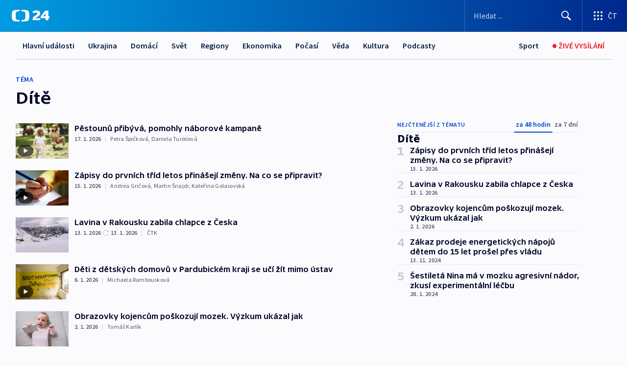

--- FILE ---
content_type: text/html; charset=utf-8
request_url: https://ct24.ceskatelevize.cz/tema/dite-283
body_size: 80579
content:
<!DOCTYPE html><html lang="cs" data-sentry-element="Html" data-sentry-component="MyDocument" data-sentry-source-file="_document.tsx"><head data-sentry-element="Head" data-sentry-source-file="_document.tsx"><meta charSet="utf-8"/><meta content="initial-scale=1.0, width=device-width" name="viewport" data-sentry-element="meta" data-sentry-source-file="_app.tsx"/><meta name="publisher" content="ČT24, Česká televize" data-sentry-element="meta" data-sentry-source-file="_app.tsx"/><meta name="language" content="cs" data-sentry-element="meta" data-sentry-source-file="_app.tsx"/><meta name="theme-color" content="#ffffff" data-sentry-element="meta" data-sentry-source-file="_app.tsx"/><link rel="icon" href="/static/favicon.ico" sizes="any"/><link rel="icon" type="image/svg+xml" href="/static/favicon.svg"/><link rel="icon" type="image/png" href="/static/favicon.png"/><link rel="apple-touch-icon" href="/static/apple-touch-icon.png"/><link rel="manifest" href="/static/manifest.json"/><link rel="canonical" href="https://ct24.ceskatelevize.cz/tema/dite-283"/><link rel="stylesheet" href="https://ctfs.ceskatelevize.cz/static/scripts/cmp/v2.1/orestbida/brands/ct24-light.css"/><title>Dítě — ČT24 — Česká televize</title><meta name="description" content=""/><meta name="robots" content="index, follow"/><meta property="og:title" content="Dítě — ČT24 — Česká televize"/><meta property="og:description" content=""/><meta property="og:image" content=""/><link rel="alternate" type="application/rss+xml" title="Dítě — ČT24 — Česká televize" href="/rss/tema/dite-283"/><meta name="next-head-count" content="19"/><script id="google-tag-manager" nonce="NTc5YWMxYzgtYzAwOS00NWNlLWFjYjEtYjcxYmI4YTQ2NzVl" data-sentry-element="Script" data-sentry-source-file="_document.tsx" data-nscript="beforeInteractive">
                        var dataLayer = dataLayer || [];dataLayer.push({
                            "page": { "section": "24" },
                            "app": {"version": "1.74.4", "platform": "Web"}
                        });

                        (function(w,d,s,l,i){w[l]=w[l]||[];w[l].push({'gtm.start':
                        new Date().getTime(),event:'gtm.js'});var f=d.getElementsByTagName(s)[0],
                        j=d.createElement(s),dl=l!='dataLayer'?'&l='+l:'';j.async=true;j.src=
                        'https://www.googletagmanager.com/gtm.js?id='+i+dl;var n=d.querySelector('[nonce]');
                        n&&j.setAttribute('nonce',n.nonce||n.getAttribute('nonce'));f.parentNode.insertBefore(j,f);
                        })(window,document,'script','dataLayer','GTM-WR543Z2');
                  </script><link nonce="NTc5YWMxYzgtYzAwOS00NWNlLWFjYjEtYjcxYmI4YTQ2NzVl" rel="preload" href="/_next/static/css/ff84497c6c67c161.css" as="style"/><link nonce="NTc5YWMxYzgtYzAwOS00NWNlLWFjYjEtYjcxYmI4YTQ2NzVl" rel="stylesheet" href="/_next/static/css/ff84497c6c67c161.css" data-n-g=""/><link nonce="NTc5YWMxYzgtYzAwOS00NWNlLWFjYjEtYjcxYmI4YTQ2NzVl" rel="preload" href="/_next/static/css/cf23267297961e52.css" as="style"/><link nonce="NTc5YWMxYzgtYzAwOS00NWNlLWFjYjEtYjcxYmI4YTQ2NzVl" rel="stylesheet" href="/_next/static/css/cf23267297961e52.css" data-n-p=""/><link nonce="NTc5YWMxYzgtYzAwOS00NWNlLWFjYjEtYjcxYmI4YTQ2NzVl" rel="preload" href="/_next/static/css/5563bf4ae16bff67.css" as="style"/><link nonce="NTc5YWMxYzgtYzAwOS00NWNlLWFjYjEtYjcxYmI4YTQ2NzVl" rel="stylesheet" href="/_next/static/css/5563bf4ae16bff67.css" data-n-p=""/><noscript data-n-css="NTc5YWMxYzgtYzAwOS00NWNlLWFjYjEtYjcxYmI4YTQ2NzVl"></noscript><script defer="" nonce="NTc5YWMxYzgtYzAwOS00NWNlLWFjYjEtYjcxYmI4YTQ2NzVl" nomodule="" src="/_next/static/chunks/polyfills-42372ed130431b0a.js"></script><script src="/_next/static/chunks/webpack-499fab30b8e9b614.js" nonce="NTc5YWMxYzgtYzAwOS00NWNlLWFjYjEtYjcxYmI4YTQ2NzVl" defer=""></script><script src="/_next/static/chunks/framework-df2fc3d29a08040c.js" nonce="NTc5YWMxYzgtYzAwOS00NWNlLWFjYjEtYjcxYmI4YTQ2NzVl" defer=""></script><script src="/_next/static/chunks/main-a923b3509ccdae0b.js" nonce="NTc5YWMxYzgtYzAwOS00NWNlLWFjYjEtYjcxYmI4YTQ2NzVl" defer=""></script><script src="/_next/static/chunks/pages/_app-c2a4bd723eaa6e88.js" nonce="NTc5YWMxYzgtYzAwOS00NWNlLWFjYjEtYjcxYmI4YTQ2NzVl" defer=""></script><script src="/_next/static/chunks/2852872c-095e82de10fae69e.js" nonce="NTc5YWMxYzgtYzAwOS00NWNlLWFjYjEtYjcxYmI4YTQ2NzVl" defer=""></script><script src="/_next/static/chunks/75fc9c18-c433d48982ca9a30.js" nonce="NTc5YWMxYzgtYzAwOS00NWNlLWFjYjEtYjcxYmI4YTQ2NzVl" defer=""></script><script src="/_next/static/chunks/86-353db38eb9faeaaf.js" nonce="NTc5YWMxYzgtYzAwOS00NWNlLWFjYjEtYjcxYmI4YTQ2NzVl" defer=""></script><script src="/_next/static/chunks/7402-4bd48e3805c30e21.js" nonce="NTc5YWMxYzgtYzAwOS00NWNlLWFjYjEtYjcxYmI4YTQ2NzVl" defer=""></script><script src="/_next/static/chunks/5282-75d042eb512bfebd.js" nonce="NTc5YWMxYzgtYzAwOS00NWNlLWFjYjEtYjcxYmI4YTQ2NzVl" defer=""></script><script src="/_next/static/chunks/1717-e987c59798af39f8.js" nonce="NTc5YWMxYzgtYzAwOS00NWNlLWFjYjEtYjcxYmI4YTQ2NzVl" defer=""></script><script src="/_next/static/chunks/3362-6562fde6b73869c6.js" nonce="NTc5YWMxYzgtYzAwOS00NWNlLWFjYjEtYjcxYmI4YTQ2NzVl" defer=""></script><script src="/_next/static/chunks/7444-e60ad12959b52b0e.js" nonce="NTc5YWMxYzgtYzAwOS00NWNlLWFjYjEtYjcxYmI4YTQ2NzVl" defer=""></script><script src="/_next/static/chunks/3028-230b156353cc7673.js" nonce="NTc5YWMxYzgtYzAwOS00NWNlLWFjYjEtYjcxYmI4YTQ2NzVl" defer=""></script><script src="/_next/static/chunks/4035-8e9f8e7f61c25e84.js" nonce="NTc5YWMxYzgtYzAwOS00NWNlLWFjYjEtYjcxYmI4YTQ2NzVl" defer=""></script><script src="/_next/static/chunks/8468-1e77eced1ab09fee.js" nonce="NTc5YWMxYzgtYzAwOS00NWNlLWFjYjEtYjcxYmI4YTQ2NzVl" defer=""></script><script src="/_next/static/chunks/6460-be1ec94ad5a8e617.js" nonce="NTc5YWMxYzgtYzAwOS00NWNlLWFjYjEtYjcxYmI4YTQ2NzVl" defer=""></script><script src="/_next/static/chunks/9986-0f2280c8b3e25e76.js" nonce="NTc5YWMxYzgtYzAwOS00NWNlLWFjYjEtYjcxYmI4YTQ2NzVl" defer=""></script><script src="/_next/static/chunks/pages/tag/%5B...slug%5D-4b8c3c6f7ecc586e.js" nonce="NTc5YWMxYzgtYzAwOS00NWNlLWFjYjEtYjcxYmI4YTQ2NzVl" defer=""></script><script src="/_next/static/OpyWYP0HGrmu6p2c-_9AV/_buildManifest.js" nonce="NTc5YWMxYzgtYzAwOS00NWNlLWFjYjEtYjcxYmI4YTQ2NzVl" defer=""></script><script src="/_next/static/OpyWYP0HGrmu6p2c-_9AV/_ssgManifest.js" nonce="NTc5YWMxYzgtYzAwOS00NWNlLWFjYjEtYjcxYmI4YTQ2NzVl" defer=""></script><style nonce="NTc5YWMxYzgtYzAwOS00NWNlLWFjYjEtYjcxYmI4YTQ2NzVl">.ctg-header__wrapper {
  width: 100%;
  content: a;
  box-sizing: border-box;
  background-color: #fff;
}
.ctg-header__document-disable-scroll-local {}
@media screen and (max-width: 767px) {
  .ctg-header__document-disable-scroll-local {
    overflow: hidden !important;
    touch-action: none;
    overscroll-behavior: none;
    -webkit-overflow-scrolling: none;
  }
}
  .ctg-header__body-disable-scroll-local {  }
@media screen and (max-width: 767px) {
  .ctg-header__body-disable-scroll-local {
    overflow: hidden !important;
    touch-action: none;
    overscroll-behavior: none;
    -webkit-overflow-scrolling: none;
  }
}
  .ctg-header__document-disable-scroll-global {  }
@media screen and (max-width: 427px) {
  .ctg-header__document-disable-scroll-global {
    overflow: hidden !important;
    touch-action: none;
    overscroll-behavior: none;
    -webkit-overflow-scrolling: none;
  }
}
  .ctg-header__body-disable-scroll-global {  }
@media screen and (max-width: 427px) {
  .ctg-header__body-disable-scroll-global {
    overflow: hidden !important;
    touch-action: none;
    overscroll-behavior: none;
    -webkit-overflow-scrolling: none;
  }
}
  .ctg-header__document-disable-scroll-local-d2 {  }
@media screen and (max-width: 767px) {
  .ctg-header__document-disable-scroll-local-d2 {
    padding-right: 0px !important;
  }
}
  .ctg-header__document-disable-scroll-global-d4 {  }
@media screen and (max-width: 427px) {
  .ctg-header__document-disable-scroll-global-d4 {
    padding-right: 0px !important;
  }
}
  .ctg-header__inset-focus-visible {  }
  .ctg-header__context-menu-item-disabled {  }
  .ctg-header__context-menu-item.ctg-header__context-menu-item-disabled .ctg-header__context-menu-item-link, .ctg-header__context-menu-item.ctg-header__context-menu-item-disabled .ctg-header__context-menu-item-link:hover {
    cursor: auto;
  }
  .ctg-header__context-menu-item-active {  }
  .ctg-header__context-menu-item.ctg-header__context-menu-item-active .ctg-header__context-menu-item-link {
    cursor: default;
    font-family: SourceSansPro, sans-serif;
    font-weight: 600;
  }
  .ctg-header__context-menu-item-link {
    display: flex;
    padding: 9px 26px 9px;
    font-size: 1rem;
    align-items: center;
    font-family: SourceSansPro, sans-serif;
    line-height: 1.375rem;
    letter-spacing: 0;
    vertical-align: sub;
  }
  .ctg-header__context-menu-item:not(.ctg-header__context-menu-item-disabled) .ctg-header__context-menu-item-link:hover {  }
  .ctg-header__context-menu-item-link:hover {
    text-decoration: none;
  }
  .ctg-header__profile-name {  }
  .ctg-header__profile-name + ul li:first-child .ctg-header__context-menu-item-link {
    padding: 0 24px 9px;
  }
  .ctg-header__profile-name + ul li:first-child .ctg-header__context-menu-item-link:hover {
    text-decoration: underline;
    background-color: #fff;
  }
  .ctg-header__context-menu-item-link-is-not {  }
  .ctg-header__context-menu-item-link.ctg-header__context-menu-item-link-is-not {
    outline: none;
  }
  .ctg-header__context-menu-item-link.ctg-header__context-menu-item-link-is-not.focus-visible {
    box-shadow: 0px 0px 0px 2px #60a0ff;
  }
  .ctg-header__context-menu-item {
    color: #393939;
    width: 100%;
    padding: 0;
    max-width: 100%;
    list-style: none;
  }
  .ctg-header__context-menu-item > span {
    display: flex;
    align-items: center;
  }
  .ctg-header__context-menu-item > span > svg {
    fill: currentColor;
    flex: 0 0 auto;
    width: 20px;
    height: 20px;
    margin: 0 8px 0 -28px;
  }
  .ctg-header__context-menu-icon {
    width: 20px;
    display: flex;
    align-items: center;
    margin-right: 18px;
  }
  .ctg-header__context-menu-item-disabled-d0 {  }
  .ctg-header__context-menu-item.ctg-header__context-menu-item-disabled-d0 .ctg-header__context-menu-item-link, .ctg-header__context-menu-item.ctg-header__context-menu-item-disabled-d0 .ctg-header__context-menu-item-link:hover {
    background-color: transparent;
    color: #8d8d8d;
  }
  .ctg-header__context-menu-item-active-d1 {  }
  .ctg-header__context-menu-item.ctg-header__context-menu-item-active-d1 .ctg-header__context-menu-item-link {
    color: #000000;
  }
  .ctg-header__context-menu-item-link-d2 {
    color: #041e42;
  }
  .ctg-header__context-menu-item:not(.ctg-header__context-menu-item-disabled) .ctg-header__context-menu-item-link-d2:hover {
    color: #000000;
    background-color: #f4f4f4;
  }
  .ctg-header__context-menu-item-disabled-d3 {  }
  .ctg-header__context-menu-item.ctg-header__context-menu-item-disabled-d3 .ctg-header__context-menu-item-link, .ctg-header__context-menu-item.ctg-header__context-menu-item-disabled-d3 .ctg-header__context-menu-item-link:hover {
    background-color: transparent;
    color: #8d8d8d;
  }
  .ctg-header__context-menu-item-active-d4 {  }
  .ctg-header__context-menu-item.ctg-header__context-menu-item-active-d4 .ctg-header__context-menu-item-link {
    color: #000000;
  }
  .ctg-header__context-menu-item-link-d5 {
    color: #041e42;
  }
  .ctg-header__context-menu-item:not(.ctg-header__context-menu-item-disabled) .ctg-header__context-menu-item-link-d5:hover {
    color: #000000;
    background-color: #f4f4f4;
  }
  .ctg-header__context-menu-item-disabled-d6 {  }
  .ctg-header__context-menu-item.ctg-header__context-menu-item-disabled-d6 .ctg-header__context-menu-item-link, .ctg-header__context-menu-item.ctg-header__context-menu-item-disabled-d6 .ctg-header__context-menu-item-link:hover {
    background-color: transparent;
    color: #8d8d8d;
  }
  .ctg-header__context-menu-item-active-d7 {  }
  .ctg-header__context-menu-item.ctg-header__context-menu-item-active-d7 .ctg-header__context-menu-item-link {
    color: #000000;
  }
  .ctg-header__context-menu-item-link-d8 {
    color: #041e42;
  }
  .ctg-header__context-menu-item:not(.ctg-header__context-menu-item-disabled) .ctg-header__context-menu-item-link-d8:hover {
    color: #000000;
    background-color: #f4f4f4;
  }
  .ctg-header__context-menu-item-disabled-d9 {  }
  .ctg-header__context-menu-item.ctg-header__context-menu-item-disabled-d9 .ctg-header__context-menu-item-link, .ctg-header__context-menu-item.ctg-header__context-menu-item-disabled-d9 .ctg-header__context-menu-item-link:hover {
    background-color: transparent;
    color: #8d8d8d;
  }
  .ctg-header__context-menu-item-active-d10 {  }
  .ctg-header__context-menu-item.ctg-header__context-menu-item-active-d10 .ctg-header__context-menu-item-link {
    color: #000000;
  }
  .ctg-header__context-menu-item-link-d11 {
    color: #041e42;
  }
  .ctg-header__context-menu-item:not(.ctg-header__context-menu-item-disabled) .ctg-header__context-menu-item-link-d11:hover {
    color: #000000;
    background-color: #f4f4f4;
  }
  .ctg-header__context-menu-item-disabled-d12 {  }
  .ctg-header__context-menu-item.ctg-header__context-menu-item-disabled-d12 .ctg-header__context-menu-item-link, .ctg-header__context-menu-item.ctg-header__context-menu-item-disabled-d12 .ctg-header__context-menu-item-link:hover {
    background-color: transparent;
    color: #8d8d8d;
  }
  .ctg-header__context-menu-item-active-d13 {  }
  .ctg-header__context-menu-item.ctg-header__context-menu-item-active-d13 .ctg-header__context-menu-item-link {
    color: #000000;
  }
  .ctg-header__context-menu-item-link-d14 {
    color: #041e42;
  }
  .ctg-header__context-menu-item:not(.ctg-header__context-menu-item-disabled) .ctg-header__context-menu-item-link-d14:hover {
    color: #000000;
    background-color: #f4f4f4;
  }
  .ctg-header__context-menu-item-disabled-d15 {  }
  .ctg-header__context-menu-item.ctg-header__context-menu-item-disabled-d15 .ctg-header__context-menu-item-link, .ctg-header__context-menu-item.ctg-header__context-menu-item-disabled-d15 .ctg-header__context-menu-item-link:hover {
    background-color: transparent;
    color: #8d8d8d;
  }
  .ctg-header__context-menu-item-active-d16 {  }
  .ctg-header__context-menu-item.ctg-header__context-menu-item-active-d16 .ctg-header__context-menu-item-link {
    color: #000000;
  }
  .ctg-header__context-menu-item-link-d17 {
    color: #041e42;
  }
  .ctg-header__context-menu-item:not(.ctg-header__context-menu-item-disabled) .ctg-header__context-menu-item-link-d17:hover {
    color: #000000;
    background-color: #f4f4f4;
  }
  .ctg-header__context-menu-item-disabled-d18 {  }
  .ctg-header__context-menu-item.ctg-header__context-menu-item-disabled-d18 .ctg-header__context-menu-item-link, .ctg-header__context-menu-item.ctg-header__context-menu-item-disabled-d18 .ctg-header__context-menu-item-link:hover {
    background-color: transparent;
    color: #8d8d8d;
  }
  .ctg-header__context-menu-item-active-d19 {  }
  .ctg-header__context-menu-item.ctg-header__context-menu-item-active-d19 .ctg-header__context-menu-item-link {
    color: #000000;
  }
  .ctg-header__context-menu-item-link-d20 {
    color: #041e42;
  }
  .ctg-header__context-menu-item:not(.ctg-header__context-menu-item-disabled) .ctg-header__context-menu-item-link-d20:hover {
    color: #000000;
    background-color: #f4f4f4;
  }
  .ctg-header__context-menu-item-disabled-d21 {  }
  .ctg-header__context-menu-item.ctg-header__context-menu-item-disabled-d21 .ctg-header__context-menu-item-link, .ctg-header__context-menu-item.ctg-header__context-menu-item-disabled-d21 .ctg-header__context-menu-item-link:hover {
    background-color: transparent;
    color: #8d8d8d;
  }
  .ctg-header__context-menu-item-active-d22 {  }
  .ctg-header__context-menu-item.ctg-header__context-menu-item-active-d22 .ctg-header__context-menu-item-link {
    color: #000000;
  }
  .ctg-header__context-menu-item-link-d23 {
    color: #041e42;
  }
  .ctg-header__context-menu-item:not(.ctg-header__context-menu-item-disabled) .ctg-header__context-menu-item-link-d23:hover {
    color: #000000;
    background-color: #f4f4f4;
  }
  .ctg-header__context-menu-item-disabled-d24 {  }
  .ctg-header__context-menu-item.ctg-header__context-menu-item-disabled-d24 .ctg-header__context-menu-item-link, .ctg-header__context-menu-item.ctg-header__context-menu-item-disabled-d24 .ctg-header__context-menu-item-link:hover {
    background-color: transparent;
    color: #8d8d8d;
  }
  .ctg-header__context-menu-item-active-d25 {  }
  .ctg-header__context-menu-item.ctg-header__context-menu-item-active-d25 .ctg-header__context-menu-item-link {
    color: #000000;
  }
  .ctg-header__context-menu-item-link-d26 {
    color: #041e42;
  }
  .ctg-header__context-menu-item:not(.ctg-header__context-menu-item-disabled) .ctg-header__context-menu-item-link-d26:hover {
    color: #000000;
    background-color: #f4f4f4;
  }
  .ctg-header__context-menu-item-disabled-d27 {  }
  .ctg-header__context-menu-item.ctg-header__context-menu-item-disabled-d27 .ctg-header__context-menu-item-link, .ctg-header__context-menu-item.ctg-header__context-menu-item-disabled-d27 .ctg-header__context-menu-item-link:hover {
    background-color: transparent;
    color: #8d8d8d;
  }
  .ctg-header__context-menu-item-active-d28 {  }
  .ctg-header__context-menu-item.ctg-header__context-menu-item-active-d28 .ctg-header__context-menu-item-link {
    color: #000000;
  }
  .ctg-header__context-menu-item-link-d29 {
    color: #041e42;
  }
  .ctg-header__context-menu-item:not(.ctg-header__context-menu-item-disabled) .ctg-header__context-menu-item-link-d29:hover {
    color: #000000;
    background-color: #f4f4f4;
  }
  .ctg-header__context-menu-item-disabled-d30 {  }
  .ctg-header__context-menu-item.ctg-header__context-menu-item-disabled-d30 .ctg-header__context-menu-item-link, .ctg-header__context-menu-item.ctg-header__context-menu-item-disabled-d30 .ctg-header__context-menu-item-link:hover {
    background-color: transparent;
    color: #8d8d8d;
  }
  .ctg-header__context-menu-item-active-d31 {  }
  .ctg-header__context-menu-item.ctg-header__context-menu-item-active-d31 .ctg-header__context-menu-item-link {
    color: #000000;
  }
  .ctg-header__context-menu-item-link-d32 {
    color: #041e42;
  }
  .ctg-header__context-menu-item:not(.ctg-header__context-menu-item-disabled) .ctg-header__context-menu-item-link-d32:hover {
    color: #000000;
    background-color: #f4f4f4;
  }
  .ctg-header__context-menu-item-disabled-d33 {  }
  .ctg-header__context-menu-item.ctg-header__context-menu-item-disabled-d33 .ctg-header__context-menu-item-link, .ctg-header__context-menu-item.ctg-header__context-menu-item-disabled-d33 .ctg-header__context-menu-item-link:hover {
    background-color: transparent;
    color: #8d8d8d;
  }
  .ctg-header__context-menu-item-active-d34 {  }
  .ctg-header__context-menu-item.ctg-header__context-menu-item-active-d34 .ctg-header__context-menu-item-link {
    color: #000000;
  }
  .ctg-header__context-menu-item-link-d35 {
    color: #041e42;
  }
  .ctg-header__context-menu-item:not(.ctg-header__context-menu-item-disabled) .ctg-header__context-menu-item-link-d35:hover {
    color: #000000;
    background-color: #f4f4f4;
  }
  .ctg-header__context-menu-item-disabled-d36 {  }
  .ctg-header__context-menu-item.ctg-header__context-menu-item-disabled-d36 .ctg-header__context-menu-item-link, .ctg-header__context-menu-item.ctg-header__context-menu-item-disabled-d36 .ctg-header__context-menu-item-link:hover {
    background-color: transparent;
    color: #8d8d8d;
  }
  .ctg-header__context-menu-item-active-d37 {  }
  .ctg-header__context-menu-item.ctg-header__context-menu-item-active-d37 .ctg-header__context-menu-item-link {
    color: #000000;
  }
  .ctg-header__context-menu-item-link-d38 {
    color: #041e42;
  }
  .ctg-header__context-menu-item:not(.ctg-header__context-menu-item-disabled) .ctg-header__context-menu-item-link-d38:hover {
    color: #000000;
    background-color: #f4f4f4;
  }
  .ctg-header__local-menu-mobile-nav {
    width: 100%;
    display: none;
    position: relative;
    box-shadow: 0px 1px 3px rgba(0, 0, 0, 0.2), 0px 12px 24px -8px rgba(0, 0, 0, 0.15);
    margin-left: auto;
    background-color: #fff;
  }
  .ctg-header__local-menu-mobile-nav .ctg-header__context-menu {
    width: 100%;
    padding: 16px 0;
    box-shadow: none;
    background-color: transparent;
  }
  .ctg-header__local-menu-mobile-nav .ctg-header__context-menu li.ctg-header__context-menu-item-active > a, .ctg-header__local-menu-mobile-nav .ctg-header__context-menu li.ctg-header__context-menu-item-active > span, .ctg-header__local-menu-mobile-nav .ctg-header__context-menu li > a:hover {
    color: #041e42;
  }
  .ctg-header__local-menu-mobile-nav .ctg-header__context-menu li:not(.ctg-header__context-menu-item-disabled) > a:hover, .ctg-header__local-menu-mobile-nav .ctg-header__context-menu li:not(.ctg-header__context-menu-item-disabled) > span.ctg-header__local-menu-mobile-nav .ctg-header__context-menu li:not(.ctg-header__context-menu-item-disabled):hover {
    background-color: #f4f4f4;
  }
  .ctg-header__local-menu-mobile-nav-visible {
    display: block;
  }
  .ctg-header__local-menu-mobile-nav-wrapper {
    top: 105px;
    left: 0;
    width: 100%;
    height: calc(100% - 105px);
    padding: 0;
    z-index: 101;
    overflow: auto;
    position: fixed;
    visibility: hidden;
    background-color: rgba(0, 0, 0, .3);
  }
  .ctg-header__local-menu-mobile-nav-wrapper-visible {
    visibility: visible;
  }
  .ctg-header__local-menu-mobile-button-wrapper {
    color: inherit;
    display: flex;
    align-items: center;
  }
  .ctg-header__local-menu-mobile-button-wrapper > button {
    color: inherit;
    display: flex;
    padding: 10px 16px;
    align-items: center;
  }
  .ctg-header__local-menu-mobile-button > svg {
    color: inherit;
    width: 24px;
    height: 24px;
    margin-right: 4px;
  }
  .ctg-header__local-menu-mobile-button > span {
    color: inherit;
    font-size: 1rem;
    font-family: SourceSansPro, sans-serif;
    line-height: 1;
  }
  .ctg-header__inset-focus-visible {  }
  .ctg-header__hotlink-nav-list-item {
    position: relative;
  }
@media (max-width: 767px) {
  .ctg-header__hotlink-nav-list-item {
    border-left: 1px solid rgba(0, 0, 0, 0.2);
  }
}
  .ctg-header__hotlink-nav-list-item > a, .ctg-header__hotlink-nav-list-item > button, .ctg-header__hotlink-nav-list-item > span {
    height: 100%;
    margin: 0;
    display: flex;
    position: relative;
    font-size: 16px;
    box-sizing: border-box;
    transition: backgroundColor 150ms, borderColor 150ms,color 150ms;
    align-items: center;
    font-family: SourceSansPro, sans-serif;
    font-weight: 600;
    line-height: 1.314rem;
    padding-top: 5px;
    white-space: nowrap;
    padding-left: 14px;
    padding-right: 14px;
    letter-spacing: normal;
    padding-bottom: 5px;
    justify-content: center;
    text-decoration: none;
  }
  .ctg-header__hotlink-nav-list-item > span {
    cursor: default;
  }
  .ctg-header__hotlink-nav-list-item > a svg, .ctg-header__hotlink-nav-list-item > button svg, .ctg-header__hotlink-nav-list-item > span svg {
    margin-right: 4px;
  }
  .ctg-header__hotlink-nav-list-item-active.ctg-header__hotlink-nav-list-item > a svg, .ctg-header__hotlink-nav-list-item-active.ctg-header__hotlink-nav-list-item > button svg, .ctg-header__hotlink-nav-list-item-active.ctg-header__hotlink-nav-list-item > span svg {  }
  .ctg-header__hotlink-nav-list-item-active.ctg-header__hotlink-nav-list-item > a, .ctg-header__hotlink-nav-list-item-active.ctg-header__hotlink-nav-list-item > button, .ctg-header__hotlink-nav-list-item-active.ctg-header__hotlink-nav-list-item > span {  }
@media (hover: hover) {
  .ctg-header__hotlink-nav-list-item > a, .ctg-header__hotlink-nav-list-item > button, .ctg-header__hotlink-nav-list-item > span {  }
  .ctg-header__hotlink-nav-list-item > a:hover svg, .ctg-header__hotlink-nav-list-item > button:hover svg, .ctg-header__hotlink-nav-list-item > span:hover svg {  }
  .ctg-header__hotlink-nav-list-item > a:hover, .ctg-header__hotlink-nav-list-item > button:hover, .ctg-header__hotlink-nav-list-item > span:hover {
    text-decoration: none;
  }
}
  .ctg-header__hotlink-nav-list-item-active {  }
  .ctg-header__hotlink-nav-list-item-active:before {
    left: 50%;
    width: 0;
    bottom: -6px;
    height: 0;
    content: "";
    position: absolute;
    border-left: 6px solid transparent;
    margin-left: -6px;
    border-right: 6px solid transparent;
  }
  .ctg-header__hotlink-nav-list-item-d0 {  }
  .ctg-header__hotlink-nav-list-item-d0 > a, .ctg-header__hotlink-nav-list-item-d0 > button, .ctg-header__hotlink-nav-list-item-d0 > span {
    background-color: transparent;
    color: #041e42;
  }
  .ctg-header__hotlink-nav-list-item-d0 > a svg, .ctg-header__hotlink-nav-list-item-d0 > button svg, .ctg-header__hotlink-nav-list-item-d0 > span svg {
    color: inherit;
  }
  .ctg-header__hotlink-nav-list-item-active.ctg-header__hotlink-nav-list-item-d0 > a svg, .ctg-header__hotlink-nav-list-item-active.ctg-header__hotlink-nav-list-item-d0 > button svg, .ctg-header__hotlink-nav-list-item-active.ctg-header__hotlink-nav-list-item-d0 > span svg {
    color: inherit;
  }
  .ctg-header__hotlink-nav-list-item-active.ctg-header__hotlink-nav-list-item-d0 > a, .ctg-header__hotlink-nav-list-item-active.ctg-header__hotlink-nav-list-item-d0 > button, .ctg-header__hotlink-nav-list-item-active.ctg-header__hotlink-nav-list-item-d0 > span {
    background-color: #041e42;
    color: #fff;
    border-color: #041e42;
  }
@media (hover: hover) {
  .ctg-header__hotlink-nav-list-item-d0 > a, .ctg-header__hotlink-nav-list-item-d0 > button, .ctg-header__hotlink-nav-list-item-d0 > span {  }
  .ctg-header__hotlink-nav-list-item-d0 > a:hover svg, .ctg-header__hotlink-nav-list-item-d0 > button:hover svg, .ctg-header__hotlink-nav-list-item-d0 > span:hover svg {
    color: inherit;
  }
  .ctg-header__hotlink-nav-list-item-d0 > a:hover, .ctg-header__hotlink-nav-list-item-d0 > button:hover, .ctg-header__hotlink-nav-list-item-d0 > span:hover {
    background-color: #041e42;
    color: #fff;
    border-color: #041e42;
  }
}
  .ctg-header__hotlink-nav-list-item-active-d2 {  }
  .ctg-header__hotlink-nav-list-item-active-d2:before {
    border-top: 6px solid #041e42;
  }
  .ctg-header__hotlink-nav-list-item-d3 {  }
  .ctg-header__hotlink-nav-list-item-d3 > a, .ctg-header__hotlink-nav-list-item-d3 > button, .ctg-header__hotlink-nav-list-item-d3 > span {
    background-color: transparent;
    color: #041e42;
  }
  .ctg-header__hotlink-nav-list-item-d3 > a svg, .ctg-header__hotlink-nav-list-item-d3 > button svg, .ctg-header__hotlink-nav-list-item-d3 > span svg {
    color: inherit;
  }
  .ctg-header__hotlink-nav-list-item-active.ctg-header__hotlink-nav-list-item-d3 > a svg, .ctg-header__hotlink-nav-list-item-active.ctg-header__hotlink-nav-list-item-d3 > button svg, .ctg-header__hotlink-nav-list-item-active.ctg-header__hotlink-nav-list-item-d3 > span svg {
    color: inherit;
  }
  .ctg-header__hotlink-nav-list-item-active.ctg-header__hotlink-nav-list-item-d3 > a, .ctg-header__hotlink-nav-list-item-active.ctg-header__hotlink-nav-list-item-d3 > button, .ctg-header__hotlink-nav-list-item-active.ctg-header__hotlink-nav-list-item-d3 > span {
    background-color: #041e42;
    color: #fff;
    border-color: #041e42;
  }
@media (hover: hover) {
  .ctg-header__hotlink-nav-list-item-d3 > a, .ctg-header__hotlink-nav-list-item-d3 > button, .ctg-header__hotlink-nav-list-item-d3 > span {  }
  .ctg-header__hotlink-nav-list-item-d3 > a:hover svg, .ctg-header__hotlink-nav-list-item-d3 > button:hover svg, .ctg-header__hotlink-nav-list-item-d3 > span:hover svg {
    color: inherit;
  }
  .ctg-header__hotlink-nav-list-item-d3 > a:hover, .ctg-header__hotlink-nav-list-item-d3 > button:hover, .ctg-header__hotlink-nav-list-item-d3 > span:hover {
    background-color: #041e42;
    color: #fff;
    border-color: #041e42;
  }
}
  .ctg-header__hotlink-nav-list-item-active-d5 {  }
  .ctg-header__hotlink-nav-list-item-active-d5:before {
    border-top: 6px solid #041e42;
  }
  .ctg-header__hotlink-nav-list {
    height: 100%;
    margin: 0;
    display: flex;
    padding: 0;
    position: relative;
    list-style-type: none;
  }
  .ctg-header__hotlink-nav-button-container {
    position: relative;
  }
  .ctg-header__local-menu-nav-list-item {
    position: relative;
    max-width: 235px;
  }
  .ctg-header__local-menu-nav-list-item > a, .ctg-header__local-menu-nav-list-item > button, .ctg-header__local-menu-nav-list-item > span {
    color: #041e42;
    height: 57px;
    margin: 0;
    display: block;
    padding: 0 14px;
    overflow: hidden;
    position: relative;
    font-size: 1rem;
    box-sizing: border-box;
    transition: background-color 150ms, border-color 150ms,color 150ms;
    font-family: SourceSansPro, sans-serif;
    font-weight: 600;
    line-height: 57px;
    white-space: nowrap;
    text-overflow: ellipsis;
    letter-spacing: normal;
    text-decoration: none;
  }
  .ctg-header__local-menu-nav-list-item > span {
    cursor: default;
  }
  .ctg-header__local-menu-nav-list-item a {
    text-decoration: none;
  }
  .ctg-header__local-menu-nav-list-item-active.ctg-header__local-menu-nav-list-item > a, .ctg-header__local-menu-nav-list-item > a:hover, .ctg-header__local-menu-nav-list-item-active.ctg-header__local-menu-nav-list-item > button, .ctg-header__local-menu-nav-list-item > button:hover, .ctg-header__local-menu-nav-list-item-active.ctg-header__local-menu-nav-list-item > span, .ctg-header__local-menu-nav-list-item > span:hover {
    color: #fff;
    border-color: #041e42;
    text-decoration: none;
    background-color: #041e42;
  }
  .ctg-header__local-menu-nav-list-item-active:before {
    left: 50%;
    width: 0;
    bottom: -6px;
    height: 0;
    content: "";
    position: absolute;
    border-top: 6px solid #041e42;
    border-left: 6px solid transparent;
    margin-left: -6px;
    border-right: 6px solid transparent;
  }
  .ctg-header__local-menu-nav.ctg-header__local-menu-nav-gradient {
    mask-size: auto;
    mask-image: linear-gradient( to right, black calc(100% - 150px), transparent calc(100% - 100px));
    mask-repeat: no-repeat, no-repeat;
    mask-position: 0 0, 100% 0;
    -webkit-mask-size: auto;
    -webkit-mask-image: linear-gradient( to right, black calc(100% - 150px), transparent calc(100% - 100px));
    -webkit-mask-repeat: no-repeat, no-repeat;
    -webkit-mask-position: 0 0, 100% 0;
  }
  .ctg-header__local-menu-nav-list {
    width: fit-content;
    margin: 0;
    display: flex;
    padding: 0;
    position: relative;
    list-style-type: none;
  }
  .ctg-header__local-menu-nav-button-container {
    position: relative;
  }
  .ctg-header__local-menu-nav-button-container .ctg-header__context-menu {
    left: -30px;
  }
  .ctg-header__local-menu-nav-button:before {
    left: 50%;
    bottom: -6px;
    height: 0;
    content: "";
    display: block;
    opacity: 0;
    z-index: 2;
    position: absolute;
    transform: translateX(-50%);
    border-top: 6px solid #041e42;
    transition: opacity .150ms ease;
    border-left: 6px solid transparent;
    border-right: 6px solid transparent;
    pointer-events: none;
  }
  .ctg-header__local-menu-nav-button:hover {
    cursor: pointer;
  }
  .ctg-header__local-menu-nav-button-active {
    color: #fff !important;
    background-color: #041e42;
  }
  .ctg-header__local-menu-nav-button-active:before {
    opacity: 1;
  }
  .ctg-header__local-menu-nav-button-active.dark {
    color: #041e42 !important;
    background-color: #fff !important;
  }
  .ctg-header__local-menu-nav-button-active.dark:before {
    border-top: 6px solid #fff;
  }
  .ctg-header__local-menu-wrapper {
    position: relative;
  }
@media screen and (min-width: 768px) {
  .ctg-header__local-menu-wrapper {
    margin: 0 auto;
    padding: 0 24px;
    max-width: 1168px;
  }
}
  .ctg-header__local-menu {
    height: 49px;
    display: grid;
    z-index: 1;
    position: relative;
    box-sizing: border-box;
    align-items: center;
    border-bottom: 1px solid rgba(0, 0, 0, 0.2);
    justify-content: stretch;
    grid-template-columns: 1fr min-content min-content;
  }
@media screen and (min-width: 768px) {
  .ctg-header__local-menu {
    height: 57px;
    max-width: 100%;
    grid-template-rows: 57px;
    grid-template-columns: minmax(0, 100%) min-content min-content;
  }
  .ctg-header__local-menu.secondaryMenu {
    height: auto;
  }
}
  .ctg-header__local-menu.hideBottomLine {
    height: 48px;
    border-bottom: 0;
  }
@media screen and (min-width: 768px) {
  .ctg-header__local-menu.hideBottomLine {
    height: 56px;
    grid-template-rows: 56px;
  }
}
  .ctg-header__local-menu-secondary-wrapper {
    width: 100%;
  }
  .ctg-header__local-nav-wrapper {
    display: none;
  }
@media screen and (min-width: 768px) {
  .ctg-header__local-nav-wrapper {
    display: block;
    position: relative;
  }
}
  .ctg-header__hotlink-nav-wrapper {
    height: 100%;
    position: relative;
  }
@media screen and (min-width: 768px) {
  .ctg-header__hotlink-nav-wrapper {
    display: block;
    position: relative;
  }
}
  .ctg-header__local-menu-mobile-button-wrapper {
    height: 100%;
  }
@media screen and (min-width: 768px) {
  .ctg-header__local-menu-mobile-button-wrapper {
    display: none;
  }
}
  .ctg-header__local-menu-mobile-button-wrapper .ctg-header__local-menu-mobile-button {
    width: 100%;
    height: 100%;
  }
  .ctg-header__local-menu-mobile-button-wrapper .ctg-header__local-menu-mobile-button.ctg-header__local-menu-mobile-button-active {
    background-color: rgba(0, 0, 0, 0.04);
  }
@media (hover: hover) {
  .ctg-header__local-menu-mobile-button-wrapper .ctg-header__local-menu-mobile-button:hover {
    color: #fff;
    background-color: #041e42;
  }
  .inverted .ctg-header__local-menu-mobile-button-wrapper .ctg-header__local-menu-mobile-button:hover {
    color: #fff;
    background-color: transparent;
  }
}
  .ctg-header__header-dark .ctg-header__local-menu-nav-list-item > a, .ctg-header__header-dark .ctg-header__local-menu-nav-list-item > button, .ctg-header__header-dark .ctg-header__local-menu-nav-list-item > span {
    color: #fff;
  }
  .ctg-header__header-dark .ctg-header__local-menu-nav-list-item.ctg-header__local-menu-nav-list-item-active > a, .ctg-header__header-dark .ctg-header__local-menu-nav-list-item.ctg-header__local-menu-nav-list-item-active > button, .ctg-header__header-dark .ctg-header__local-menu-nav-list-item.ctg-header__local-menu-nav-list-item-active > span {
    color: #041e42;
    border-color: #fff;
    background-color: #fff;
  }
  .ctg-header__header-dark .ctg-header__local-menu-nav-list-item.ctg-header__local-menu-nav-list-item-active:before {
    border-top-color: #fff;
  }
  .ctg-header__header-dark .ctg-header__local-menu-nav-list-item > a:hover, .ctg-header__header-dark .ctg-header__local-menu-nav-list-item > button:hover, .ctg-header__header-dark .ctg-header__local-menu-nav-list-item > span:hover {
    color: #041e42;
    border-color: #fff;
    background-color: #fff;
  }
  .ctg-header__header-dark .ctg-header__hotlink-nav-list-item > a, .ctg-header__header-dark .ctg-header__hotlink-nav-list-item > button, .ctg-header__header-dark .ctg-header__hotlink-nav-list-item > span {
    color: #fff;
  }
@media screen and (max-width: 767px) {
  .ctg-header__header-dark .ctg-header__hotlink-nav-list-item {
    border-color: rgba(255, 255, 255, 0.2);;
  }
}
  .ctg-header__header-dark .ctg-header__hotlink-nav-list-item.ctg-header__hotlink-nav-list-item-active > a, .ctg-header__header-dark .ctg-header__hotlink-nav-list-item.ctg-header__hotlink-nav-list-item-active > button, .ctg-header__header-dark .ctg-header__hotlink-nav-list-item.ctg-header__hotlink-nav-list-item-active > span {
    color: #041e42;
    border-color: #fff;
    background-color: #fff;
  }
  .ctg-header__header-dark .ctg-header__hotlink-nav-list-item.ctg-header__hotlink-nav-list-item-active > a:before, .ctg-header__header-dark .ctg-header__hotlink-nav-list-item.ctg-header__hotlink-nav-list-item-active > button:before, .ctg-header__header-dark .ctg-header__hotlink-nav-list-item.ctg-header__hotlink-nav-list-item-active > span:before {
    border-top: 6px solid white;
  }
  .ctg-header__hotlink-nav-list-item-active.ctg-header__header-dark .ctg-header__hotlink-nav-list-item > a, .ctg-header__header-dark .ctg-header__hotlink-nav-list-item > a:hover, .ctg-header__hotlink-nav-list-item-active.ctg-header__header-dark .ctg-header__hotlink-nav-list-item > button, .ctg-header__header-dark .ctg-header__hotlink-nav-list-item > button:hover, .ctg-header__hotlink-nav-list-item-active.ctg-header__header-dark .ctg-header__hotlink-nav-list-item > span, .ctg-header__header-dark .ctg-header__hotlink-nav-list-item > span:hover {
    color: #041e42;
    border-color: #fff;
    background-color: #fff;
  }
  .ctg-header__hotlink-nav-list-item-active.ctg-header__header-dark .ctg-header__hotlink-nav-list-item > a:before, .ctg-header__hotlink-nav-list-item-active.ctg-header__header-dark .ctg-header__hotlink-nav-list-item > button:before, .ctg-header__hotlink-nav-list-item-active.ctg-header__header-dark .ctg-header__hotlink-nav-list-item > span:before {
    border-top: 6px solid white;
  }
  .ctg-header__header-dark .ctg-header__local-menu {
    border-bottom: 1px solid rgba(255, 255, 255, 0.2);
  }
  .ctg-header__header-dark .ctg-header__hotlink-nav-wrapper button:hover, .ctg-header__header-dark .ctg-header__hotlink-nav-wrapper button.ctg-header__local-menu-mobile-button-active {
    color: #041e42;
    background-color: #fff;
  }
  .ctg-header__header-dark .ctg-header__local-menu-mobile-button-wrapper .ctg-header__local-menu-mobile-button.ctg-header__local-menu-mobile-button-active {
    color: #041e42;
    height: calc(100% + 1px);
    background-color: #fff;
  }
@media (hover: hover) {
  .ctg-header__header-dark .ctg-header__local-menu-mobile-button-wrapper .ctg-header__local-menu-mobile-button:hover {
    color: #041e42;
    background-color: #fff;
  }
  .inverted .ctg-header__header-dark .ctg-header__local-menu-mobile-button-wrapper .ctg-header__local-menu-mobile-button:hover {
    color: #fff;
    background-color: #041e42;
  }
}
  .ctg-header__global-menu-logo-wrapper {
    display: flex;
    align-items: center;
  }
@media (max-width: 359px) {
  .ctg-header__global-menu-logo-wrapper {
    border-left: 0;
  }
}
  .ctg-header__global-menu-logo-link {
    height: 20px;
    margin: 0 16px;
  }
@media (min-width: 360px) {
  .ctg-header__global-menu-logo-link {
    height: 24px;
  }
}
@media (min-width: 768px) {
  .ctg-header__global-menu-logo-link {
    margin-top: 0;
    margin-left: 24px;
    margin-right: 24px;
    margin-bottom: 0;
  }
}
  .ctg-header__global-menu-logo {
    height: 100%;
    display: block;
    max-height: 100%;
  }
  .ctg-header__has-shp-nav {  }
  .ctg-header__global-menu-wrapper {
    height: 56px;
    display: flex;
    position: relative;
    background: transparent;
    align-items: center;
    border-bottom: 1px solid rgba(0, 0, 0, .2);
  }
@media screen and (min-width: 768px) {
  .ctg-header__global-menu-wrapper {
    height: 65px;
  }
}
  .ctg-header__background-class {  }
  .ctg-header__global-menu-right-items {  }
  .ctg-header__global-menu-wrapper .ctg-header__global-menu-right-items {
    height: 100%;
    display: flex;
    margin-left: auto;
  }
  .ctg-header__global-menu-logo-wrapper {  }
  .ctg-header__global-menu-wrapper .ctg-header__global-menu-logo-wrapper {
    flex: 0 1 auto;
    color: inherit;
    height: 100%;
  }
  .ctg-header__background-class-d0 {
    background: linear-gradient(90deg, #019CE1 0%, #00288C 100%);
  }
  .ctg-header__global-menu-nav-button-wrapper {
    color: #041e42;
    height: 100%;
    display: flex;
    box-sizing: border-box;
    align-items: center;
    border-left: 1px solid rgba(0, 0, 0, 0.2);
  }
  .ctg-header__global-menu-nav-button-wrapper > a, .ctg-header__global-menu-nav-button-wrapper > button {
    transition: backgroundColor 200ms,color 200ms;
  }
  .ctg-header__global-menu-nav-button-wrapper searchInput {
    color: #000;
  }
@media (hover: hover) {
  .ctg-header__global-menu-nav-button-wrapper > a:hover, .ctg-header__global-menu-nav-button-wrapper > button:hover {
    background-color: rgba(0, 0, 0, 0.04);
  }
}
   .ctg-header__global-menu-nav-button-wrapper > .ctg-header__menu-button-active {
    background-color: rgba(0, 0, 0, 0.04);
  }
  .ctg-header__global-menu-nav-button-wrapper > button {
    display: flex;
    padding: 10px 20px;
    align-items: center;
  }
@media (max-width: 767px) {
  .ctg-header__global-menu-nav-button-wrapper {
    border-left: 0;
  }
  mobileSearchOpened .ctg-header__global-menu-nav-button-wrapper {
    display: none;
  }
}
  .ctg-header__global-menu-nav-button-wrapper.dark {
    color: #fff;
    border-left-color: rgba(255, 255, 255, 0.2);
  }
  .ctg-header__global-menu-nav-button-wrapper.dark searchInput {
    color: #fff;
  }
@media (hover: hover) {
  .ctg-header__global-menu-nav-button-wrapper.dark > a:hover, .ctg-header__global-menu-nav-button-wrapper.dark > button:hover {
    background-color: rgba(255, 255, 255, 0.08);
  }
}
  .ctg-header__global-menu-nav-button-wrapper.dark > .ctg-header__menu-button-active {
    background-color: rgba(255, 255, 255, 0.08);
  }
  .ctg-header__menu-button > svg {
    color: inherit;
    width: 24px;
    height: 24px;
    margin-right: 8px;
  }
  .ctg-header__menu-button > span {
    color: inherit;
    font-family: SourceSansPro, sans-serif;
    line-height: 24px;
  }
  .ctg-header__search-wrapper {
    color: #041e42;
    height: 100%;
    position: relative;
    box-sizing: border-box;
    border-left: 1px solid rgba(0, 0, 0, 0.2);
  }
  .ctg-header__search-wrapper > a, .ctg-header__search-wrapper > button {
    transition: backgroundColor 200ms,color 200ms;
  }
  .ctg-header__search-wrapper .ctg-header__search-input {
    color: #000;
  }
@media (hover: hover) {
  .ctg-header__search-wrapper > a:hover, .ctg-header__search-wrapper > button:hover {
    background-color: rgba(0, 0, 0, 0.04);
  }
}
   .ctg-header__search-wrapper > menuButtonActive {
    background-color: rgba(0, 0, 0, 0.04);
  }
@media (min-width: 768px) {
  .ctg-header__search-wrapper {
    width: 240px;
  }
}
  .ctg-header__search-wrapper.dark {
    color: #fff;
    border-left-color: rgba(255, 255, 255, 0.2);
  }
  .ctg-header__search-wrapper.dark .ctg-header__search-input {
    color: #fff;
  }
  .ctg-header__search-wrapper.dark > a:hover, .ctg-header__search-wrapper.dark > button:hover, .ctg-header__search-wrapper.dark > menuButtonActive {
    background-color: rgba(255, 255, 255, 0.08);
  }
  .ctg-header__search-wrapper-mobile {
    display: flex;
  }
@media (max-width: 359px) {
  .ctg-header__search-wrapper-mobile {
    border-left: 0;
  }
}
  .ctg-header__search-wrapper-mobile-opened {
    width: 100%;
  }
  .ctg-header__search-form {
    color: inherit;
    height: 100%;
    position: relative;
  }
  .ctg-header__search-form button {
    top: 0;
    color: inherit;
    right: 0;
    border: 0;
    height: 100%;
    margin: 0;
    display: block;
    padding: 10px 20px;
    position: absolute;
    font-size: 0;
    background: none;
    font-family: SourceSansPro, sans-serif;
  }
  .ctg-header__search-wrapper-mobile:not(.ctg-header__search-wrapper-mobile-opened) .ctg-header__search-form {
    display: none;
  }
  .ctg-header__search-wrapper-mobile .ctg-header__search-form {
    flex: 1 1 auto;
    display: flex;
  }
@media screen and (min-width: 768px) and (max-width: 1279px) {
  .ctg-header__has-shp-nav .ctg-header__search-form button {
    padding: 10px 16px;
  }
}
@media screen and (max-width: 767px) {
  .ctg-header__search-form button {
    animation: ctg-search-button-hide 200ms forwards;
  }
}
  .ctg-header__search-input {
    flex: 0 1 auto;
    color: inherit;
    width: 100%;
    border: 0;
    height: 100%;
    display: block;
    outline: none;
    padding: 0 60px 0 18px;
    font-size: 1rem;
    appearance: none;
    box-sizing: border-box;
    font-family: SourceSansPro, sans-serif;
    border-radius: 0;
    background-color: transparent;
  }
  .ctg-header__search-input::placeholder {
    color: inherit;
    opacity: 0.8;
  }
  .ctg-header__search-input::-webkit-search-cancel-button {
    appearance: none;
  }
  .ctg-header__search-input:-webkit-autofill {
    transition-delay: 999999s !important;
    transition-property: background-color, color;
  }
  .ctg-header__search-wrapper-mobile .ctg-header__search-input {
    flex: 1 1 100%;
    height: 100%;
    padding: 0 64px 0 14px;
  }
  .ctg-header__search-mobile-button {
    display: flex;
    padding: 10px 10px;
    align-items: center;
    justify-content: center;
  }
  .ctg-header__search-wrapper:not(.ctg-header__search-wrapper-mobile) .ctg-header__search-mobile-button {
    display: none;
  }
@media screen and (min-width: 768px) and (max-width: 1279px) {
  .ctg-header__has-shp-nav .ctg-header__search-mobile-button {
    width: 64px;
  }
}
  .ctg-header__search-wrapper-mobile.ctg-header__search-wrapper-mobile-opened .ctg-header__search-mobile-show-button {
    display: none;
  }
  .ctg-header__search-mobile-hide-button {
    width: 54px;
    border-left: 1px solid rgba(0, 0, 0, 0.2);
  }
  .ctg-header__search-wrapper-mobile:not(.ctg-header__search-wrapper-mobile-opened) .ctg-header__search-mobile-hide-button {
    display: none;
  }
  .ctg-header__search-mobile-hide-button-dark {
    border-left-color: rgba(255, 255, 255, 0.2);
  }
@keyframes ctg-search-button-hide {
  from {
    transform: translate3d(60px, 0, 0);
  }
  to {
    transform: translate3d(0, 0, 0);
  }
}
  .ctg-header__global-menu-wrapper:not(.ctg-header__has-shp-nav) .ctg-header__global-menu-logo-wrapper + .ctg-header__global-menu-right-items > .ctg-header__search-wrapper-mobile {
    border-left: 0;
  }
  .ctg-header__header-dark .ctg-header__global-menu-wrapper {
    color: #fff;
    border-color: rgba(255, 255, 255, 0.2);
  }
  .ctg-header__global-menu-wrapper.ctg-header__mobile-search-opened .ctg-header__global-menu-right-items {
    flex: 1 1 auto;
    margin-left: 0;
  }
  .ctg-header__mobile-search-opened .ctg-header__global-menu-super-homepage-nav {
    display: none;
  }
  .ctg-header__header-dark .ctg-header__global-menu-super-homepage-nav-item-link {
    color: #FFFFFF;
  }
  .ctg-header__header-dark .ctg-header__global-menu-super-homepage-nav-item-link:hover {
    color: #fff;
  }
  .ctg-header__mobile-search-opened:not(.ctg-header__has-shp-nav) .ctg-header__global-menu-logo-wrapper {
    display: none;
  }
@media (max-width: 767px) {
  .ctg-header__mobile-search-opened .ctg-header__global-menu-logo-wrapper {
    display: none;
  }
}
  .ctg-header__global-menu-wrapper .ctg-header__menu-button {
    height: 100%;
  }
@media (max-width: 767px) {
  .ctg-header__global-menu-wrapper .ctg-header__menu-button {
    padding: 10px 10px;
  }
  .ctg-header__global-menu-wrapper .ctg-header__menu-button > span {
    display: none;
  }
  .ctg-header__global-menu-wrapper .ctg-header__menu-button > svg {
    margin-right: 0;
  }
}
  .ctg-header__global-menu-wrapper.ctg-header__has-shp-nav .ctg-header__search-wrapper-mobile:not(.ctg-header__search-wrapper-mobile-opened) {
    border-left: 0;
  }
@media (max-width: 767px) {
  .ctg-header__global-menu-wrapper.ctg-header__has-shp-nav .ctg-header__search-wrapper-mobile.ctg-header__search-wrapper-mobile-opened {
    border-left: 0;
  }
}
@media (min-width: 768px) and (max-width: 1279px) {
  .ctg-header__global-menu-wrapper.ctg-header__has-shp-nav .ctg-header__search-wrapper-mobile:not(.ctg-header__search-wrapper-mobile-opened) {
    width: auto;
  }
}
@media (min-width: 768px) and (max-width: 1279px) {
  .ctg-header__has-shp-nav .ctg-header__search-mobile-hide-button {
    width: 56px;
    border-left: 0;
  }
}
@media (max-width: 767px) {
  .ctg-header__global-menu-wrapper .ctg-header__account-login-link {
    padding: 10px 10px;
  }
  .ctg-header__global-menu-wrapper .ctg-header__account-login-link > svg {
    display: block;
  }
  .ctg-header__global-menu-wrapper .ctg-header__account-login-link > span {
    display: none;
  }
}
  .ctg-header__menu-nav-wrapper {
    width: 100%;
    opacity: 0%;
    position: relative;
    box-shadow: 0px 1px 3px rgba(0, 0, 0, 0.2), 0px 12px 24px -8px rgba(0, 0, 0, 0.15);
    transition: transform 10ms cubic-bezier(0, 0, 0.3, 1) 300ms,visibility 200ms cubic-bezier(0, 0, 0.3, 1),opacity 200ms cubic-bezier(0, 0, 0.3, 1);
    visibility: hidden;
    margin-left: auto;
    margin-right: 0;
    pointer-events: none;
    text-decoration: none;
    background-color: #fff;
    transform-origin: top right;
  }
@media screen and (min-width: 428px) {
  .ctg-header__menu-nav-wrapper {
    width: 320px;
    border-radius: 4px;
  }
}
  .ctg-header__menu-nav-wrapper > ul + ul {
    margin: 0;
    border-top: 1px solid #e0e0e0;
    padding-top: 8px;
    padding-bottom: 8px;
  }
  .ctg-header__menu-nav-wrapper > ul:last-child:first-child {
    margin-bottom: 0;
  }
  .ctg-header__menu-nav-wrapper contextMenu {
    width: 100%;
    box-shadow: none;
    padding-top: 8px;
    padding-left: 0;
    padding-right: 0;
    padding-bottom: 8px;
    background-color: transparent;
  }
  .ctg-header__menu-nav-wrapper contextMenucontextMenuPrimary li > a, .ctg-header__menu-nav-wrapper contextMenucontextMenuPrimary li > span {
    font-size: 1.125rem;
    font-family: TvSansScreen, sans-serif;
    font-weight: 500;
    padding-top: 9px;
    padding-left: 56px;
    padding-right: 56px;
    padding-bottom: 9px;
  }
  .ctg-header__menu-nav-wrapper contextMenu li > a, .ctg-header__menu-nav-wrapper contextMenu li > span {
    padding-top: 9px;
    padding-left: 56px;
    padding-right: 56px;
    padding-bottom: 9px;
  }
  .ctg-header__menu-nav-wrapper contextMenu licontextMenuItemActive > a, .ctg-header__menu-nav-wrapper contextMenu licontextMenuItemActive > span {
    color: #ed1c24;
  }
  .ctg-header__menu-nav-wrapper contextMenu licontextMenuItemActive > a svg, .ctg-header__menu-nav-wrapper contextMenu licontextMenuItemActive > span svg {
    color: #041e42;
  }
  .ctg-header__menu-nav-wrapper contextMenu li:not(contextMenuItemDisabled) > a:hover, .ctg-header__menu-nav-wrapper contextMenu li:not(contextMenuItemDisabled) > span:hover {
    color: #ed1c24;
    background-color: #f4f4f4;
  }
  .ctg-header__menu-nav-visible {
    opacity: 1;
    transition: transform 10ms cubic-bezier(0, 0, 0.3, 1) 300ms,visibility 200ms cubic-bezier(0, 0, 0.3, 1),opacity 200ms cubic-bezier(0, 0, 0.3, 1);
    visibility: visible;
    margin-left: auto;
    margin-right: 0;
    pointer-events: all;
  }
  .ctg-header__account-context-menu {
    color: #041e42;
    margin: 0;
    padding: 0 0 12px 0;
    font-size: 1rem;
    box-shadow: none;
    font-family: SourceSansPro, sans-serif;
    line-height: 1.375rem;
    padding-top: 0 !important;
    letter-spacing: 0;
  }
  .ctg-header__account-context-menu li:nth-child(2), .ctg-header__account-context-menu li:nth-child(4), .ctg-header__account-context-menu li:nth-child(5) {
    border-top: 1px solid #e0e0e0;
    padding-top: 8px;
  }
  .ctg-header__account-context-menu li:nth-child(1), .ctg-header__account-context-menu li:nth-child(3), .ctg-header__account-context-menu li:nth-child(4) {
    padding-bottom: 8px;
  }
  .ctg-header__account-context-menu li:not(:first-child) a {
    padding: 9px 24px;
  }
  .ctg-header__account-context-menu li.ctg-header__context-menu-item-active > a {
    color: #ed1c24;
  }
  .ctg-header__account-context-menu li.ctg-header__context-menu-item-active > a svg {
    color: #041e42;
  }
  .ctg-header__account-context-menu li:not(.ctg-header__context-menu-item-disabled):not(:first-child) > a:hover {
    background-color: #f4f4f4;
  }
  .ctg-header__profile-name {
    cursor: initial;
    padding-top: 12px;
  }
  .ctg-header__profile-name p {
    color: black;
    margin: 0;
    padding: 9px 24px 0 24px;
    font-size: 1.3125rem;
    font-family: TvSansScreen, sans-serif;
    font-weight: 500;
    line-height: 1.625rem;
    letter-spacing: 0;
  }
  .ctg-header__global-menu-account-nav-wrapper {
    top: 56px;
    right: 0;
    width: 100%;
    height: calc(100% - 56px);
    z-index: 101;
    overflow: auto;
    position: fixed;
    box-sizing: border-box;
    visibility: hidden;
  }
@media screen and (min-width: 428px) {
  .ctg-header__global-menu-account-nav-wrapper {
    width: fit-content;
    padding: 8px;
  }
}
@media screen and (min-width: 768px) {
  .ctg-header__global-menu-account-nav-wrapper {
    top: 65px;
    height: calc(100% - 65px);
    padding: 16px;
    background-color: transparent;
  }
}
  .ctg-header__global-menu-nav {
    margin-left: auto;
  }
  .ctg-header__global-menu-account-nav-wrapper-visible {
    visibility: visible;
  }
  body.ctg-header__body-disable-scroll .ctg-header__global-menu-account-nav-wrapper-visible {
    visibility: visible;
  }
  .ctg-header__channels-list {
    width: 100%;
    margin: 0;
    display: flex;
    padding: 19px 29px 19px 29px;
    flex-wrap: wrap;
    max-width: 100%;
    box-sizing: border-box;
    list-style: none;
  }
  .ctg-header__channels-list.isDark {
    background-color: #101622;
  }
  .ctg-header__channels-list-item {
    flex: 1 1 auto;
    width: 50%;
    padding: 8px 0;
  }
  .ctg-header__channels-list-item img {
    height: 21px;
    display: block;
  }
  .ctg-header__channels-list-item a {
    display: block;
    padding: 5px;
  }
  .ctg-header__channels-list-item-main-link {
    width: 100%;
    margin-bottom: 14px;
  }
  .ctg-header__channels-list-item-main-link img {
    height: 24px;
  }
  .ctg-header__global-menu-nav {
    width: 100%;
    display: none;
    position: relative;
    box-shadow: 0px 1px 3px rgba(0, 0, 0, 0.2), 0px 12px 24px -8px rgba(0, 0, 0, 0.15);
    background-color: #fff;
  }
@media screen and (min-width: 428px) {
  .ctg-header__global-menu-nav {
    width: 320px;
    border-radius: 4px;
  }
}
  .ctg-header__global-menu-nav > ul + ul {
    padding: initial;
    border-top: 1px solid #e0e0e0;
  }
  .ctg-header__global-menu-nav > ul:last-child:first-child {
    margin-bottom: 0;
  }
  .ctg-header__global-menu-nav .ctg-header__context-menu {
    width: 100%;
    box-shadow: none;
    padding-top: 8px;
    padding-left: 0;
    padding-right: 0;
    padding-bottom: 8px;
    background-color: transparent;
  }
  .ctg-header__global-menu-nav .ctg-header__context-menu li > a, .ctg-header__global-menu-nav .ctg-header__context-menu li > span {
    padding-top: 9px;
    padding-left: 56px;
    padding-right: 56px;
    padding-bottom: 9px;
  }
  .ctg-header__global-menu-nav .ctg-header__context-menu li.ctg-header__context-menu-item-active > a, .ctg-header__global-menu-nav .ctg-header__context-menu li.ctg-header__context-menu-item-active > span {
    color: #ed1c24;
  }
  .ctg-header__global-menu-nav .ctg-header__context-menu li.ctg-header__context-menu-item-active > a svg, .ctg-header__global-menu-nav .ctg-header__context-menu li.ctg-header__context-menu-item-active > span svg {
    color: #041e42;
  }
  .ctg-header__global-menu-nav .ctg-header__context-menu li:not(.ctg-header__context-menu-item-disabled) > a:hover, .ctg-header__global-menu-nav .ctg-header__context-menu li:not(.ctg-header__context-menu-item-disabled) > span:hover {
    color: #ed1c24;
    background-color: #f4f4f4;
  }
  .ctg-header__global-menu-nav-visible {
    display: block;
  }
  .ctg-header__context-menu-primary li > a, .ctg-header__context-menu-primary li > span {
    font-size: 1.125rem;
    transition: background-color 200ms ease-in-out, color 200ms ease-in-out;
    font-family: TvSansScreen, sans-serif;
    font-weight: 500;
    padding-top: 9px;
    padding-left: 40px;
    padding-right: 40px;
    padding-bottom: 9px;
    text-decoration: none;
  }
  .ctg-header__context-menu-primary li > a:hover, .ctg-header__context-menu-primary li > span:hover {
    color: #ed1c24 !important;
    background-color: #f4f4f4 !important;
  }
  .ctg-header__context-menu-secondary li > a, .ctg-header__context-menu-secondary li > span {
    transition: background-color 200ms ease-in-out, color 200ms ease-in-out;
    padding-left: 40px;
    padding-right: 40px;
    text-decoration: none;
  }
  .ctg-header__context-menu-secondary li > a:hover, .ctg-header__context-menu-secondary li > span:hover {
    color: #ed1c24 !important;
    background-color: #f4f4f4 !important;
  }
  .ctg-header__global-menu-nav-wrapper {
    top: 56px;
    right: 0;
    width: 100%;
    height: calc(100% - 56px);
    z-index: 101;
    overflow: auto;
    position: fixed;
    box-sizing: border-box;
    visibility: hidden;
  }
@media screen and (min-width: 428px) {
  .ctg-header__global-menu-nav-wrapper {
    width: fit-content;
    padding: 8px;
  }
}
@media screen and (min-width: 768px) {
  .ctg-header__global-menu-nav-wrapper {
    top: 65px;
    height: calc(100% - 65px);
    padding: 16px;
  }
}
  .ctg-header__global-menu-nav {
    margin-left: auto;
  }
  .ctg-header__global-menu-nav-open {
    visibility: visible;
    background-color: rgba(0, 0, 0, .3);
  }
@media screen and (min-width: 428px) {
  .ctg-header__global-menu-nav-open {
    background-color: transparent;
  }
}
  .ctg-header__body-disable-scroll {  }
  .ctg-header__local-mobile-menu-opened {  }
  .ctg-header__header {
    color: #041e42;
  }
  .ctg-header__header-dark {
    color: #fff;
  }
  .ctg-header__header-position-fixed {
    z-index: 100;
  }
  .ctg-header__wrapper-fixed {
    top: 0;
    z-index: 100;
    position: fixed;
    box-shadow: 0px 12px 24px -8px rgba(0, 0, 0, 0.15);
  }
  .ctg-header__body-disable-scroll .ctg-header__wrapper-fixed.ctg-header__wrapper-fixed {  }
@media screen and (min-width: 768px) {
  .ctg-header__body-disable-scroll .ctg-header__wrapper-fixed.ctg-header__wrapper-fixed {
    padding-right: 0;
  }
}
  .ctg-header__wrapper-absolute {
    z-index: 100;
    position: absolute;
  }
  .ctg-header__wrapper-fixed-third-row {
    top: -105px;
  }
@media screen and (min-width: 768px) {
  .ctg-header__wrapper-fixed-third-row {
    top: -122px;
  }
}
  .ctg-header__wrapper-fixed-animated {
    animation: ctg-header-show 360ms forwards;
  }
  .ctg-header__wrapper-fixed-animated-third-row {
    animation: ctg-header-show-2-mobile 360ms forwards;
  }
@media screen and (min-width: 768px) {
  .ctg-header__wrapper-fixed-animated-third-row {
    animation: ctg-header-show-2 360ms forwards;
  }
}
@keyframes ctg-header-show {
  from {
    opacity: 0;
    transform: translateY(-100%);
  }
  to {
    opacity: 1;
    transform: translateY(0%);
  }
}
@keyframes ctg-header-show-2 {
  from {
    opacity: 1;
    transform: translateY(-122px);
  }
  to {
    opacity: 1;
    transform: translateY(0%);
  }
}
@keyframes ctg-header-show-2-mobile {
  from {
    opacity: 1;
    transform: translateY(-105px);
  }
  to {
    opacity: 1;
    transform: translateY(0%);
  }
}
  .ctg-header__header-d2 {
    background-color: transparent;
  }
  .ctg-header__header-dark-d3 {
    background-color: transparent;
  }
  .ctg-header__header-position-fixed-d4 {
    box-shadow: 0px 12px 24px -8px rgba(0, 0, 0, 0.15);
    background-color: #fff;
  }
  .ctg-header__wrapper-fixed-d5 {
    background-color: transparent;
  }
  .ctg-header__context-menu-reset {
    margin: 0;
    list-style: none;
    padding-left: 0;
  }
  .ctg-header__context-menu {
    width: 100%;
    margin: 0;
    display: inline-flex;
    padding: 12px 0;
    background: #fff;
    box-sizing: border-box;
    flex-direction: column;
  }
  .ctg-header__context-menu-dark {  }
  .ctg-header__context-menu.ctg-header__context-menu-dark {
    border: 1px solid #525252;
    background: #161616;
  }
  .ctg-header__context-menu-d0 {  }
  .ctg-header__context-menu-reset {
    margin: 0;
    list-style: none;
    padding-left: 0;
  }
  .ctg-header__context-menu {
    width: 100%;
    margin: 0;
    display: inline-flex;
    padding: 12px 0;
    background: #fff;
    box-sizing: border-box;
    flex-direction: column;
  }
  .ctg-header__context-menu-dark {  }
  .ctg-header__context-menu.ctg-header__context-menu-dark {
    border: 1px solid #525252;
    background: #161616;
  }
  .ctg-header__context-menu-d0 {  }
  .ctg-header__context-menu-reset {
    margin: 0;
    list-style: none;
    padding-left: 0;
  }
  .ctg-header__context-menu {
    width: 100%;
    margin: 0;
    display: inline-flex;
    padding: 12px 0;
    background: #fff;
    box-sizing: border-box;
    flex-direction: column;
  }
  .ctg-header__context-menu-dark {  }
  .ctg-header__context-menu.ctg-header__context-menu-dark {
    border: 1px solid #525252;
    background: #161616;
  }
  .ctg-header__context-menu-d0 {  }
  .ctg-header__context-menu-reset {
    margin: 0;
    list-style: none;
    padding-left: 0;
  }
  .ctg-header__context-menu {
    width: 100%;
    margin: 0;
    display: inline-flex;
    padding: 12px 0;
    background: #fff;
    box-sizing: border-box;
    flex-direction: column;
  }
  .ctg-header__context-menu-dark {  }
  .ctg-header__context-menu.ctg-header__context-menu-dark {
    border: 1px solid #525252;
    background: #161616;
  }
  .ctg-header__context-menu-d0 {  }</style></head><body><div id="__next"><div class="_1j4k9yck2 ct-base" data-testid="theme-provider"><div class="ct-shared ct-light"><div class="ct24"><header aria-hidden="false" class="ctst_1ajuk800 ctg-header__header ctg-header__header-d2 ctg-header__wrapper" data-testid="ctg-header"><div class="dark ctg-header__global-menu-wrapper ctg-header__background-class ctg-header__background-class-d0"><div class="ctg-header__global-menu-logo-wrapper"><a class="ctg-header__global-menu-logo-link" aria-label="ČT24" data-testid="ctg-header-logo-link" title="ČT24" src="https://ctfs.ceskatelevize.cz/static/channels/ct24.svg" href="/"><img aria-hidden="true" alt="" class="ctg-header__global-menu-logo" src="https://ctfs.ceskatelevize.cz/static/channels/ct24_onDark.svg"/></a></div><div class="ctg-header__global-menu-right-items"><div class="ctg-header__search-wrapper ctg-header__search-wrapper-mobile dark"><form class="ctg-header__search-form" data-testid="ctg-header-searchForm" id="ctg-header__searchForm-desktop"><input required="" aria-label="Vyhledávací formulář" class="ctg-header__search-input ctg-header__inset-focus-visible" data-testid="ctg-header-searchInput" id="ctg-header__searchInput" maxLength="50" minLength="3" name="q" placeholder="Hledat ..." type="search"/><button class="ctg-header__inset-focus-visible ctco_1vkad9t0 js-focus-visible ctco_y037hs0" aria-label="Hledat" data-testid="ctg-header-search-submit" form="ctg-header__searchForm-desktop" type="submit"><svg aria-hidden="true" fill="none" height="24" viewBox="0 0 24 24" width="24" xmlns="http://www.w3.org/2000/svg"><path clip-rule="evenodd" d="M9.5 2a7.5 7.5 0 015.83 12.22c.404-.066.83.034 1.17.302l.115.102 4.43 4.3a1.5 1.5 0 01-1.974 2.254l-.116-.102-4.43-4.3a1.498 1.498 0 01-.43-1.348A7.5 7.5 0 119.5 2zm0 1.8a5.7 5.7 0 100 11.4 5.7 5.7 0 000-11.4z" fill="currentColor" fill-rule="evenodd"></path></svg></button></form><button class="ctg-header__search-mobile-button ctg-header__search-mobile-show-button ctg-header__inset-focus-visible ctco_1vkad9t0 js-focus-visible ctco_y037hs0" aria-label="Zobrazit vyhledávání" type="button"><svg aria-hidden="true" fill="none" height="24" viewBox="0 0 24 24" width="24" xmlns="http://www.w3.org/2000/svg"><path clip-rule="evenodd" d="M9.5 2a7.5 7.5 0 015.83 12.22c.404-.066.83.034 1.17.302l.115.102 4.43 4.3a1.5 1.5 0 01-1.974 2.254l-.116-.102-4.43-4.3a1.498 1.498 0 01-.43-1.348A7.5 7.5 0 119.5 2zm0 1.8a5.7 5.7 0 100 11.4 5.7 5.7 0 000-11.4z" fill="currentColor" fill-rule="evenodd"></path></svg></button><button class="ctg-header__search-mobile-button ctg-header__search-mobile-hide-button ctg-header__inset-focus-visible ctco_1vkad9t0 js-focus-visible ctco_y037hs0" aria-label="Skrýt vyhledávání" type="button"><svg fill="none" height="24" viewBox="0 0 24 24" width="24" xmlns="http://www.w3.org/2000/svg"><path clip-rule="evenodd" d="M5.613 4.21l.094.083L12 10.585l6.293-6.292a1 1 0 011.497 1.32l-.083.094L13.415 12l6.292 6.293a1 1 0 01-1.32 1.497l-.094-.083L12 13.415l-6.293 6.292a1 1 0 01-1.497-1.32l.083-.094L10.585 12 4.293 5.707a1 1 0 011.32-1.497z" fill="currentColor" fill-rule="evenodd"></path></svg></button></div><div class="ctg-header__global-menu-nav-button-wrapper dark"><button class="ctg-header__menu-button ctg-header__inset-focus-visible ctco_1vkad9t0 js-focus-visible ctco_y037hs0" aria-controls="global-menu" aria-haspopup="menu" aria-label="Otevřít výběr produktů České televize" data-testid="ctg-global-menu-button" tabindex="0" type="button"><svg aria-hidden="true" fill="none" height="24" viewBox="0 0 24 24" width="24" xmlns="http://www.w3.org/2000/svg"><path clip-rule="evenodd" d="M19 17a2 2 0 110 4 2 2 0 010-4zm-7 0a2 2 0 110 4 2 2 0 010-4zm-7 0a2 2 0 110 4 2 2 0 010-4zm14-7a2 2 0 110 4 2 2 0 010-4zm-7 0a2 2 0 110 4 2 2 0 010-4zm-7 0a2 2 0 110 4 2 2 0 010-4zm14-7a2 2 0 110 4 2 2 0 010-4zm-7 0a2 2 0 110 4 2 2 0 010-4zM5 3a2 2 0 110 4 2 2 0 010-4z" fill="currentColor" fill-rule="evenodd"></path></svg><span>ČT</span></button></div></div></div><div aria-hidden="false" class="ctg-header__local-menu-wrapper" style="max-width:1264px"><nav aria-label="Produktová"><div class="ctg-header__local-menu"><div class="ctg-header__local-menu-mobile-button-wrapper"><button class="ctg-header__local-menu-mobile-button ctg-header__inset-focus-visible ctco_1vkad9t0 js-focus-visible ctco_y037hs0" aria-label="Otevřít výběr kategorií" data-testid="menu-button" tabindex="0" type="button"><svg fill="none" height="24" viewBox="0 0 24 25" width="24" xmlns="http://www.w3.org/2000/svg"><path clip-rule="evenodd" d="M20.4 16.5a.6.6 0 01.6.6v.8a.6.6 0 01-.6.6H3.6a.6.6 0 01-.6-.6v-.8a.6.6 0 01.6-.6h16.8zm0-5a.6.6 0 01.6.6v.8a.6.6 0 01-.6.6H3.6a.6.6 0 01-.6-.6v-.8a.6.6 0 01.6-.6h16.8zm0-5a.6.6 0 01.6.6v.8a.6.6 0 01-.6.6H3.6a.6.6 0 01-.6-.6v-.8a.6.6 0 01.6-.6h16.8z" fill="currentColor" fill-rule="evenodd"></path></svg><span>Rubriky</span></button></div><div aria-label="Rubriky" class="ctg-header__local-menu-nav ctg-header__local-nav-wrapper ctg-header__local-menu-nav-gradient" role="region"><ul class="ctg-header__local-menu-nav-list"><li class="ctg-header__local-menu-nav-list-item"><a class="ctg-header__inset-focus-visible" aria-current="false" href="/tema/hlavni-udalosti-90196">Hlavní události</a></li><li class="ctg-header__local-menu-nav-list-item"><a class="ctg-header__inset-focus-visible" aria-current="false" href="/tema/ruska-invaze-na-ukrajinu-58">Ukrajina</a></li><li class="ctg-header__local-menu-nav-list-item"><a class="ctg-header__inset-focus-visible" aria-current="false" href="/rubrika/domaci-5">Domácí</a></li><li class="ctg-header__local-menu-nav-list-item"><a class="ctg-header__inset-focus-visible" aria-current="false" href="/rubrika/svet-16">Svět</a></li><li class="ctg-header__local-menu-nav-list-item"><a class="ctg-header__inset-focus-visible" aria-current="false" href="/rubrika/regiony-12">Regiony</a></li><li class="ctg-header__local-menu-nav-list-item"><a class="ctg-header__inset-focus-visible" aria-current="false" href="/rubrika/ekonomika-17">Ekonomika</a></li><li class="ctg-header__local-menu-nav-list-item"><a class="ctg-header__inset-focus-visible" aria-current="false" href="/rubrika/pocasi-27">Počasí</a></li><li class="ctg-header__local-menu-nav-list-item"><a class="ctg-header__inset-focus-visible" aria-current="false" href="/rubrika/veda-25">Věda</a></li><li class="ctg-header__local-menu-nav-list-item"><a class="ctg-header__inset-focus-visible" aria-current="false" href="/rubrika/kultura-24">Kultura</a></li><li class="ctg-header__local-menu-nav-list-item"><a class="ctg-header__inset-focus-visible" aria-current="false" href="/tema/podcast-3737">Podcasty</a></li></ul></div><div aria-label="Hotlinks" class="ctg-header__hotlink-nav ctg-header__hotlink-nav-wrapper" role="region"><ul class="ctg-header__hotlink-nav-list"><li class="ctg-header__hotlink-nav-list-item ctg-header__hotlink-nav-list-item-d0"><a class="ctg-header__inset-focus-visible" aria-label="Sport" href="https://www.ctsport.cz"><span aria-hidden="true">Sport</span></a></li><li class="ctg-header__hotlink-nav-list-item ctg-header__hotlink-nav-list-item-d3"><button aria-label="Živé vysílání" class="ctg-header__inset-focus-visible" type="button"><svg fill="none" height="8" viewBox="0 0 8 8" width="8" xmlns="http://www.w3.org/2000/svg"><circle cx="4" cy="4" fill="currentColor" r="4"></circle></svg><span aria-hidden="true">ŽIVÉ VYSÍLÁNÍ</span></button></li></ul></div></div><div class="ctg-header__local-menu-secondary-wrapper"></div></nav></div></header><div class="ctgl_11kw0ng0 ctgl_11kw0ng2"></div><div class="ctg-header__global-menu-nav-wrapper"><div aria-hidden="true" aria-label="Výběr produktů České televize" class="ctg-header__menu-nav-wrapper" data-testid="ctg-global-menu" id="global-menu" role="region"><ul class="ctg-header__channels-list"><li class="ctg-header__channels-list-item ctg-header__channels-list-item-main-link"><a class="" href="https://www.ceskatelevize.cz/" title="Česká televize"><img aria-hidden="true" alt="Česká televize" src="https://ctfs.ceskatelevize.cz/static/channels/Ceska_televize_logo.svg"/></a></li><li class="ctg-header__channels-list-item"><a class="" href="https://www.ceskatelevize.cz/ivysilani/" title="iVysílání"><img aria-hidden="true" alt="iVysílání" src="https://ctfs.ceskatelevize.cz/static/channels/ivysilani.svg"/></a></li><li class="ctg-header__channels-list-item"><a class="" href="https://ct24.ceskatelevize.cz" title="ČT24"><img aria-hidden="true" alt="ČT24" src="https://ctfs.ceskatelevize.cz/static/channels/ct24.svg"/></a></li><li class="ctg-header__channels-list-item"><a class="" href="https://decko.ceskatelevize.cz" title="ČT Déčko"><img aria-hidden="true" alt="ČT Déčko" src="https://ctfs.ceskatelevize.cz/static/channels/ctd.svg"/></a></li><li class="ctg-header__channels-list-item"><a class="" href="https://sport.ceskatelevize.cz" title="ČT Sport"><img aria-hidden="true" alt="ČT Sport" src="https://ctfs.ceskatelevize.cz/static/channels/ctsport.svg"/></a></li><li class="ctg-header__channels-list-item"><a class="" href="https://art.ceskatelevize.cz/" title="ČT art"><img aria-hidden="true" alt="ČT art" src="https://ctfs.ceskatelevize.cz/static/channels/ctart.svg"/></a></li><li class="ctg-header__channels-list-item"><a class="" href="https://edu.ceskatelevize.cz/" title="ČT edu"><img aria-hidden="true" alt="ČT edu" src="https://ctfs.ceskatelevize.cz/static/channels/edu.svg"/></a></li></ul><ul class="ctg-header__context-menu-reset ctg-header__context-menu-primary" data-testid="context-menu"><li class="ctg-header__context-menu-item"><a class="ctg-header__context-menu-item-link ctg-header__context-menu-item-link-d2 ctg-header__inset-focus-visible" title="Živé vysílání" href="https://www.ceskatelevize.cz/zive/">Živé vysílání</a></li><li class="ctg-header__context-menu-item"><a class="ctg-header__context-menu-item-link ctg-header__context-menu-item-link-d5 ctg-header__inset-focus-visible" title="TV program" href="https://www.ceskatelevize.cz/tv-program/">TV program</a></li></ul><ul class="ctg-header__context-menu-reset ctg-header__context-menu-secondary" data-testid="context-menu"><li class="ctg-header__context-menu-item"><a class="ctg-header__context-menu-item-link ctg-header__context-menu-item-link-d8 ctg-header__inset-focus-visible" title="Počasí" href="https://ct24.ceskatelevize.cz/pocasi">Počasí</a></li><li class="ctg-header__context-menu-item"><a class="ctg-header__context-menu-item-link ctg-header__context-menu-item-link-d11 ctg-header__inset-focus-visible" title="Teletext" href="https://teletext.ceskatelevize.cz/">Teletext</a></li><li class="ctg-header__context-menu-item"><a class="ctg-header__context-menu-item-link ctg-header__context-menu-item-link-d14 ctg-header__inset-focus-visible" title="E-shop" href="https://eshop.ceskatelevize.cz/">E-shop</a></li><li class="ctg-header__context-menu-item"><a class="ctg-header__context-menu-item-link ctg-header__context-menu-item-link-d17 ctg-header__inset-focus-visible" title="Vše o ČT" href="https://www.ceskatelevize.cz/vse-o-ct/">Vše o ČT</a></li><li class="ctg-header__context-menu-item"><a class="ctg-header__context-menu-item-link ctg-header__context-menu-item-link-d20 ctg-header__inset-focus-visible" title="TV poplatky" href="https://poplatky.ceskatelevize.cz/domacnost">TV poplatky</a></li><li class="ctg-header__context-menu-item"><a class="ctg-header__context-menu-item-link ctg-header__context-menu-item-link-d23 ctg-header__inset-focus-visible" title="Kontakty" href="https://www.ceskatelevize.cz/vse-o-ct/kontakty/">Kontakty</a></li></ul></div></div><div class="ctg-header__global-menu-account-nav-wrapper"><div aria-hidden="true" aria-label="Menu uživatele" class="ctg-header__menu-nav-wrapper" id="account-menu" role="region"><div class="ctg-header__profile-name"><p></p></div><ul class="ctg-header__context-menu-reset ctg-header__account-context-menu" data-testid="context-menu"><li class="ctg-header__context-menu-item"><a class="ctg-header__context-menu-item-link ctg-header__context-menu-item-link-d26 ctg-header__inset-focus-visible" title="Spravovat účet" id="account_settings" href="https://www.ceskatelevize.cz/profil/">Spravovat účet</a></li><li class="ctg-header__context-menu-item"><a class="ctg-header__context-menu-item-link ctg-header__context-menu-item-link-d29 ctg-header__inset-focus-visible" title="Oblíbené pořady" icon="https://ctfs.ceskatelevize.cz/static/icons/heart.svg" id="favourite" href="https://www.ceskatelevize.cz/ivysilani/oblibene/"><div class="ctg-header__context-menu-icon"><img alt="" src="https://ctfs.ceskatelevize.cz/static/icons/heart.svg"/></div>Oblíbené pořady</a></li><li class="ctg-header__context-menu-item"><a class="ctg-header__context-menu-item-link ctg-header__context-menu-item-link-d32 ctg-header__inset-focus-visible" title="Rozkoukaná videa" icon="https://ctfs.ceskatelevize.cz/static/icons/clock.svg" id="watched" href="https://www.ceskatelevize.cz/ivysilani/rozkoukane/"><div class="ctg-header__context-menu-icon"><img alt="" src="https://ctfs.ceskatelevize.cz/static/icons/clock.svg"/></div>Rozkoukaná videa</a></li><li class="ctg-header__context-menu-item"><a class="ctg-header__context-menu-item-link ctg-header__context-menu-item-link-d35 ctg-header__inset-focus-visible" title="Přihlásit se do TV" icon="https://ctfs.ceskatelevize.cz/static/icons/tv.svg" id="tv_login" href="https://moje.ceskatelevize.cz/tv"><div class="ctg-header__context-menu-icon"><img alt="" src="https://ctfs.ceskatelevize.cz/static/icons/tv.svg"/></div>Přihlásit se do TV</a></li><li class="ctg-header__context-menu-item"><a class="ctg-header__context-menu-item-link ctg-header__context-menu-item-link-d38 ctg-header__inset-focus-visible" title="Odhlásit se" icon="https://ctfs.ceskatelevize.cz/static/icons/logout.svg" id="logout" href="https://www.ceskatelevize.cz/profil/odhlasit/"><div class="ctg-header__context-menu-icon"><img alt="" src="https://ctfs.ceskatelevize.cz/static/icons/logout.svg"/></div>Odhlásit se</a></li></ul></div></div><div class="ctg-header__local-menu-mobile-nav-wrapper"><div aria-hidden="true" aria-label="Kategorie" class="ctg-header__local-menu-mobile-nav" role="region"><ul class="ctg-header__context-menu-reset ctg-header__context-menu ctg-header__context-menu-d0" data-testid="context-menu"></ul></div></div><main role="main"><div class="tag-detail"><div class="tag-detail__header  "><div class="tag-detail__title"><div class="tag-detail__label">TÉMA</div><h1 class="tag-detail__name ">Dítě</h1></div></div><div class="tag-detail__content columns-wrapper"><div class="columns columns--placement-detail"><div class="column column--66"><div class="tag-detail__content-item tag-detail__content-item--with-tile"><div class="flex-grow-1"><div class="article-link"><a class="article-link__link" href="/clanek/regiony/pocet-pestounu-roste-pomohly-naborove-kampane-369288"><div class="article-link__photo"><div class="article-link__photo-wrap"><img alt="Pěstounů přibývá, pomohly náborové kampaně" loading="lazy" aria-hidden="true" src="https://fs2-ct24.ceskatelevize.cz/image/ODYzMTk1N2YyMTcwNjE4N23Yf-pSc7lqcv_fCJf-6Phru3Gn9eAxae0BSAEgmybt2iJ6bv2sn43wiGCpZSq_IRttpt_dvHnp1QiUzons7Rd6nGXe_rv3rBrrdOlJONhr6oSe_4fN2hVomtVkI0hMKcTqhT_FUXOLkRVuty40yxDtA6LgBfVsbGqVzLw3iCtP.jpg?width=360" srcSet="
                                                https://fs2-ct24.ceskatelevize.cz/image/ODYzMTk1N2YyMTcwNjE4N23Yf-pSc7lqcv_fCJf-6Phru3Gn9eAxae0BSAEgmybt2iJ6bv2sn43wiGCpZSq_IRttpt_dvHnp1QiUzons7Rd6nGXe_rv3rBrrdOlJONhr6oSe_4fN2hVomtVkI0hMKcTqhT_FUXOLkRVuty40yxDtA6LgBfVsbGqVzLw3iCtP.jpg?width=160 160w,
                                                https://fs2-ct24.ceskatelevize.cz/image/ODYzMTk1N2YyMTcwNjE4N23Yf-pSc7lqcv_fCJf-6Phru3Gn9eAxae0BSAEgmybt2iJ6bv2sn43wiGCpZSq_IRttpt_dvHnp1QiUzons7Rd6nGXe_rv3rBrrdOlJONhr6oSe_4fN2hVomtVkI0hMKcTqhT_FUXOLkRVuty40yxDtA6LgBfVsbGqVzLw3iCtP.jpg?width=360 360w,
                                                https://fs2-ct24.ceskatelevize.cz/image/ODYzMTk1N2YyMTcwNjE4N23Yf-pSc7lqcv_fCJf-6Phru3Gn9eAxae0BSAEgmybt2iJ6bv2sn43wiGCpZSq_IRttpt_dvHnp1QiUzons7Rd6nGXe_rv3rBrrdOlJONhr6oSe_4fN2hVomtVkI0hMKcTqhT_FUXOLkRVuty40yxDtA6LgBfVsbGqVzLw3iCtP.jpg?width=640 640w,
                                                " sizes="(min-width: 768px) 228px, (min-width: 576px) 144px, 108px" width="228" height="152"/><span class="article-link__photo-play icon icon--play-32" data-sentry-component="Icon" data-sentry-source-file="Icon.tsx"><svg xmlns="http://www.w3.org/2000/svg" fill="none" viewBox="0 0 32 24"><rect width="32" height="24" fill="#000" opacity="0.6" rx="12"></rect><path fill="#EBEBEB" fill-rule="evenodd" d="M12.5 8.647v6.706a1 1 0 0 0 1.49.871l5.96-3.352a1 1 0 0 0 0-1.743l-5.96-3.353a1 1 0 0 0-1.49.871Z" clip-rule="evenodd"></path></svg></span></div></div><div class="article-link__text"><h3 class="article-link__title">Pěstounů přibývá, pomohly náborové kampaně</h3><div class="article-link__perex-text">Kampaně na podporu pěstounství přinášejí výsledky. Za poslední rok přibylo podle statistik ministerstva práce a sociálních věcí zhruba sto přechodných pěstounských rodin. Například v Plzeňském kraji jich bylo loni třikrát víc než v předchozích letech. Krajská kampaň Pěstuj budoucnost ale necílí jen na zvýšení počtu pěstounů. Chce vyvracet některé ve společnosti zažité mýty a upozornit na to, že pěstounem může být každý.</div><div class="article-link__meta"><span class="article-link__date"><span style="display:inline-flex;flex-wrap:wrap"><span>17. 1. 2026<span class="d-md-none">‌</span><span class="d-none d-md-inline">‌</span></span></span></span><span class="mx-2 color-secondary">|</span><ul class="article-meta__authors-list" aria-label="Autoři"><li><span class="">Petra Špičková</span>, </li><li><span class="">Daniela Tunklová</span></li></ul></div></div></a></div><div class="article-link"><a class="article-link__link" href="/clanek/domaci/zapisy-do-prvnich-trid-letos-prinaseji-zmeny-na-co-se-pripravit-369213"><div class="article-link__photo"><div class="article-link__photo-wrap"><img alt="Zápisy do prvních tříd letos přinášejí změny. Na co se připravit?" loading="lazy" aria-hidden="true" src="https://fs2-ct24.ceskatelevize.cz/image/Mjk0YTgzOTQwMzg4NTg3N6aSU0ooIhEbE3uOAj6T_I6jmNM45zDfk3fXLIvlMa-GeRr7ZUzRm_mI40WWdiZWnWX3t118qt7K2T6W3S1XFJ7-5gAPxTBmHfkRU5-i2y3K0n3yyzjzxkMoz3zcMLHvRzEiKd8wsbL2ARhw8zugpNYgjPh5FZbE_yGB6pV0p862.jpg?width=360" srcSet="
                                                https://fs2-ct24.ceskatelevize.cz/image/Mjk0YTgzOTQwMzg4NTg3N6aSU0ooIhEbE3uOAj6T_I6jmNM45zDfk3fXLIvlMa-GeRr7ZUzRm_mI40WWdiZWnWX3t118qt7K2T6W3S1XFJ7-5gAPxTBmHfkRU5-i2y3K0n3yyzjzxkMoz3zcMLHvRzEiKd8wsbL2ARhw8zugpNYgjPh5FZbE_yGB6pV0p862.jpg?width=160 160w,
                                                https://fs2-ct24.ceskatelevize.cz/image/Mjk0YTgzOTQwMzg4NTg3N6aSU0ooIhEbE3uOAj6T_I6jmNM45zDfk3fXLIvlMa-GeRr7ZUzRm_mI40WWdiZWnWX3t118qt7K2T6W3S1XFJ7-5gAPxTBmHfkRU5-i2y3K0n3yyzjzxkMoz3zcMLHvRzEiKd8wsbL2ARhw8zugpNYgjPh5FZbE_yGB6pV0p862.jpg?width=360 360w,
                                                https://fs2-ct24.ceskatelevize.cz/image/Mjk0YTgzOTQwMzg4NTg3N6aSU0ooIhEbE3uOAj6T_I6jmNM45zDfk3fXLIvlMa-GeRr7ZUzRm_mI40WWdiZWnWX3t118qt7K2T6W3S1XFJ7-5gAPxTBmHfkRU5-i2y3K0n3yyzjzxkMoz3zcMLHvRzEiKd8wsbL2ARhw8zugpNYgjPh5FZbE_yGB6pV0p862.jpg?width=640 640w,
                                                " sizes="(min-width: 768px) 228px, (min-width: 576px) 144px, 108px" width="228" height="152"/><span class="article-link__photo-play icon icon--play-32" data-sentry-component="Icon" data-sentry-source-file="Icon.tsx"><svg xmlns="http://www.w3.org/2000/svg" fill="none" viewBox="0 0 32 24"><rect width="32" height="24" fill="#000" opacity="0.6" rx="12"></rect><path fill="#EBEBEB" fill-rule="evenodd" d="M12.5 8.647v6.706a1 1 0 0 0 1.49.871l5.96-3.352a1 1 0 0 0 0-1.743l-5.96-3.353a1 1 0 0 0-1.49.871Z" clip-rule="evenodd"></path></svg></span></div></div><div class="article-link__text"><h3 class="article-link__title">Zápisy do prvních tříd letos přinášejí změny. Na co se připravit?</h3><div class="article-link__perex-text">Tento týden začínají zápisy do prvních tříd základních škol, které mají trvat do poloviny února. Konkrétní termín si ale stanovují školy samy, většinou to bývají dva dny. Kromě posunutí termínu zápisu se letos také zpřísňují pravidla pro udělení odkladu povinné školní docházky. K zápisům by mohlo letos přijít kolem 140 500 dětí, vyplývá z odhadu ministerstva školství. Bylo by to méně než loni.</div><div class="article-link__meta"><span class="article-link__date"><span style="display:inline-flex;flex-wrap:wrap"><span>15. 1. 2026<span class="d-md-none">‌</span><span class="d-none d-md-inline">‌</span></span></span></span><span class="mx-2 color-secondary">|</span><ul class="article-meta__authors-list" aria-label="Autoři"><li><span class="">Andrea Gričová</span>, </li><li><span class="">Martin Šnajdr</span>, </li><li><span class="">Kateřina Golasovská</span></li></ul></div></div></a></div><div class="article-link"><a class="article-link__link" href="/clanek/domaci/lavina-v-rakousku-zabila-dvanactileteho-cecha-369214"><div class="article-link__photo"><div class="article-link__photo-wrap"><img alt="Lavina v Rakousku zabila chlapce z Česka" loading="lazy" aria-hidden="true" src="https://fs2-ct24.ceskatelevize.cz/image/NjAzNTI1MzY1ZjdiYzhhMfY_uy7XiLChzgu2DR2QDLSTgIj9Lp6y_YZRfeyhaeEatRa60JVDCguukKXEMKALzoh81fMjpsA6JerlyLre1j4b0qXApBu0FDSyh9Tg5bGdmLYN-0nc8WzOuUFYGweTWl75r_9LhF_ci65vKZe7PB-CwWZhfhfX7fEa1QWY3uGG.jpg?width=360" srcSet="
                                                https://fs2-ct24.ceskatelevize.cz/image/NjAzNTI1MzY1ZjdiYzhhMfY_uy7XiLChzgu2DR2QDLSTgIj9Lp6y_YZRfeyhaeEatRa60JVDCguukKXEMKALzoh81fMjpsA6JerlyLre1j4b0qXApBu0FDSyh9Tg5bGdmLYN-0nc8WzOuUFYGweTWl75r_9LhF_ci65vKZe7PB-CwWZhfhfX7fEa1QWY3uGG.jpg?width=160 160w,
                                                https://fs2-ct24.ceskatelevize.cz/image/NjAzNTI1MzY1ZjdiYzhhMfY_uy7XiLChzgu2DR2QDLSTgIj9Lp6y_YZRfeyhaeEatRa60JVDCguukKXEMKALzoh81fMjpsA6JerlyLre1j4b0qXApBu0FDSyh9Tg5bGdmLYN-0nc8WzOuUFYGweTWl75r_9LhF_ci65vKZe7PB-CwWZhfhfX7fEa1QWY3uGG.jpg?width=360 360w,
                                                https://fs2-ct24.ceskatelevize.cz/image/NjAzNTI1MzY1ZjdiYzhhMfY_uy7XiLChzgu2DR2QDLSTgIj9Lp6y_YZRfeyhaeEatRa60JVDCguukKXEMKALzoh81fMjpsA6JerlyLre1j4b0qXApBu0FDSyh9Tg5bGdmLYN-0nc8WzOuUFYGweTWl75r_9LhF_ci65vKZe7PB-CwWZhfhfX7fEa1QWY3uGG.jpg?width=640 640w,
                                                " sizes="(min-width: 768px) 228px, (min-width: 576px) 144px, 108px" width="228" height="152"/></div></div><div class="article-link__text"><h3 class="article-link__title">Lavina v Rakousku zabila chlapce z Česka</h3><div class="article-link__perex-text">V Rakousku v salcburském Bad Gasteinu v úterý zemřel třináctiletý český chlapec, kterého při lyžování ve volném terénu zachytila lavina. O neštěstí informovala agentura APA s tím, že záchranáři hocha vyprostili a poté se ho marně snažili asi 45 minut oživit. APA původně informovala o tom, že chlapci bylo 12 let, na základě informací salcburské policie následně věk opravila.</div><div class="article-link__meta"><span class="article-link__date"><span style="display:inline-flex;flex-wrap:wrap"><span>13. 1. 2026</span><span class="text-lowercase d-inline-flex align-items-center"><svg fill="none" height="12" width="12" xmlns="http://www.w3.org/2000/svg" role="img"><title>Aktualizováno</title><path clip-rule="evenodd" d="M6 0c1.547 0 2.997.59 4.09 1.61L11.18.52a.48.48 0 0 1 .816.279l.004.06V3.6a.6.6 0 0 1-.53.596l-.07.004H8.659a.48.48 0 0 1-.386-.766l.046-.053.922-.922a4.8 4.8 0 1 0 1.254 5.228.6.6 0 0 1 1.124.422A6.001 6.001 0 0 1 0 6a6 6 0 0 1 6-6Z" fill="#CCCDD4" fill-rule="evenodd"></path></svg><span>13. 1. 2026<span class="d-md-none">‌</span><span class="d-none d-md-inline">‌</span></span></span></span></span><span class="mx-2 color-secondary">|</span><ul class="article-meta__authors-list" aria-label="Autoři"><li><span class="">ČTK</span></li></ul></div></div></a></div><div class="article-link"><a class="article-link__link" href="/clanek/domaci/deti-z-detskych-domovu-v-pardubickem-kraji-se-uci-zit-mimo-ustav-368979"><div class="article-link__photo"><div class="article-link__photo-wrap"><img alt="Děti z dětských domovů v Pardubickém kraji se učí žít mimo ústav" loading="lazy" aria-hidden="true" src="https://fs2-ct24.ceskatelevize.cz/image/MjU5NGM4Mjc4OGY5ZjI1OeHG_PFheaOK3rup6kPSxvpj274gJCKUi6TJAc4X-ETgEthpAMm0Tlru-6FtM9tgmaW0-PdkZjfOGP5bhpkseEnZVaXYIHCl8k3R16RNtQdxbfn-o3wWKEk90f1sShMJFIPPdbILGrrXcB0-oErQGm-LScO5jZohS3YPTkkrkD2Y.jpg?width=360" srcSet="
                                                https://fs2-ct24.ceskatelevize.cz/image/MjU5NGM4Mjc4OGY5ZjI1OeHG_PFheaOK3rup6kPSxvpj274gJCKUi6TJAc4X-ETgEthpAMm0Tlru-6FtM9tgmaW0-PdkZjfOGP5bhpkseEnZVaXYIHCl8k3R16RNtQdxbfn-o3wWKEk90f1sShMJFIPPdbILGrrXcB0-oErQGm-LScO5jZohS3YPTkkrkD2Y.jpg?width=160 160w,
                                                https://fs2-ct24.ceskatelevize.cz/image/MjU5NGM4Mjc4OGY5ZjI1OeHG_PFheaOK3rup6kPSxvpj274gJCKUi6TJAc4X-ETgEthpAMm0Tlru-6FtM9tgmaW0-PdkZjfOGP5bhpkseEnZVaXYIHCl8k3R16RNtQdxbfn-o3wWKEk90f1sShMJFIPPdbILGrrXcB0-oErQGm-LScO5jZohS3YPTkkrkD2Y.jpg?width=360 360w,
                                                https://fs2-ct24.ceskatelevize.cz/image/MjU5NGM4Mjc4OGY5ZjI1OeHG_PFheaOK3rup6kPSxvpj274gJCKUi6TJAc4X-ETgEthpAMm0Tlru-6FtM9tgmaW0-PdkZjfOGP5bhpkseEnZVaXYIHCl8k3R16RNtQdxbfn-o3wWKEk90f1sShMJFIPPdbILGrrXcB0-oErQGm-LScO5jZohS3YPTkkrkD2Y.jpg?width=640 640w,
                                                " sizes="(min-width: 768px) 228px, (min-width: 576px) 144px, 108px" width="228" height="152"/><span class="article-link__photo-play icon icon--play-32" data-sentry-component="Icon" data-sentry-source-file="Icon.tsx"><svg xmlns="http://www.w3.org/2000/svg" fill="none" viewBox="0 0 32 24"><rect width="32" height="24" fill="#000" opacity="0.6" rx="12"></rect><path fill="#EBEBEB" fill-rule="evenodd" d="M12.5 8.647v6.706a1 1 0 0 0 1.49.871l5.96-3.352a1 1 0 0 0 0-1.743l-5.96-3.353a1 1 0 0 0-1.49.871Z" clip-rule="evenodd"></path></svg></span></div></div><div class="article-link__text"><h3 class="article-link__title">Děti z dětských domovů v Pardubickém kraji se učí žít mimo ústav</h3><div class="article-link__perex-text">Loňská novela zákona o ústavní výchově otevřela dětem z dětských domovů cestu k tomu, aby vyrůstaly v podmínkách co nejbližších rodinnému životu. Kraje mají měnit stávající domovy na menší rodinné skupiny v bytech a domech. Pardubický region chce transformaci dokončit už na jaře, bude tak prvním v Česku, kde děti už nebudou žít v ústavech. Sto padesát dětí se nyní postupně učí žít v menších rodinných skupinách v domech a bytech, které vznikají proměnou stávajících domovů. Změna pro ně znamená nutnost naučit se starat o domácnost. Patří sem aktivity jako nákup, úklid a další. Ale i kraj se musel přizpůsobit, hlavně navýšit personál starající se o děti. Kraj pořídil první byty v roce 2018.</div><div class="article-link__meta"><span class="article-link__date"><span style="display:inline-flex;flex-wrap:wrap"><span>6. 1. 2026<span class="d-md-none">‌</span><span class="d-none d-md-inline">‌</span></span></span></span><span class="mx-2 color-secondary">|</span><ul class="article-meta__authors-list" aria-label="Autoři"><li><span class="">Michaela Rambousková</span></li></ul></div></div></a></div><div class="article-link"><a class="article-link__link" href="/clanek/veda/obrazovky-kojencum-poskozuji-mozek-vyzkum-ukazal-jak-368822"><div class="article-link__photo"><div class="article-link__photo-wrap"><img alt="Obrazovky kojencům poškozují mozek. Výzkum ukázal jak" loading="lazy" aria-hidden="true" src="https://fs2-ct24.ceskatelevize.cz/image/MWZkYjVkMDQ3MzNiZDgwYR12oaAtn-B6D0myBKXJEQYAG1y4iwf-m_GmMAADvqt8LcS60uZ9N5weIlsXB_YBOiViVXMHPt7mNaM1kULUdncw02AE0humDP5x1LrpkLa15PwR6GlsrlflMxq84gLmN2HIN8In_nVwdIEhrNUB9z-ElwVuA9D_BNOf1vdMBBw0.jpg?width=360" srcSet="
                                                https://fs2-ct24.ceskatelevize.cz/image/MWZkYjVkMDQ3MzNiZDgwYR12oaAtn-B6D0myBKXJEQYAG1y4iwf-m_GmMAADvqt8LcS60uZ9N5weIlsXB_YBOiViVXMHPt7mNaM1kULUdncw02AE0humDP5x1LrpkLa15PwR6GlsrlflMxq84gLmN2HIN8In_nVwdIEhrNUB9z-ElwVuA9D_BNOf1vdMBBw0.jpg?width=160 160w,
                                                https://fs2-ct24.ceskatelevize.cz/image/MWZkYjVkMDQ3MzNiZDgwYR12oaAtn-B6D0myBKXJEQYAG1y4iwf-m_GmMAADvqt8LcS60uZ9N5weIlsXB_YBOiViVXMHPt7mNaM1kULUdncw02AE0humDP5x1LrpkLa15PwR6GlsrlflMxq84gLmN2HIN8In_nVwdIEhrNUB9z-ElwVuA9D_BNOf1vdMBBw0.jpg?width=360 360w,
                                                https://fs2-ct24.ceskatelevize.cz/image/MWZkYjVkMDQ3MzNiZDgwYR12oaAtn-B6D0myBKXJEQYAG1y4iwf-m_GmMAADvqt8LcS60uZ9N5weIlsXB_YBOiViVXMHPt7mNaM1kULUdncw02AE0humDP5x1LrpkLa15PwR6GlsrlflMxq84gLmN2HIN8In_nVwdIEhrNUB9z-ElwVuA9D_BNOf1vdMBBw0.jpg?width=640 640w,
                                                " sizes="(min-width: 768px) 228px, (min-width: 576px) 144px, 108px" width="228" height="152"/></div></div><div class="article-link__text"><h3 class="article-link__title">Obrazovky kojencům poškozují mozek. Výzkum ukázal jak</h3><div class="article-link__perex-text">Trávení času s obrazovkou výrazně urychluje specializaci dětského mozku na obrazové vjemy. Podle rozsáhlé studie, která sledovala děti déle než deset let, to ale zároveň kazí jeho flexibilitu, odolnost a komplexní myšlení. Existují zároveň způsoby, jak přílišnou specializaci raného mozku kompenzovat.</div><div class="article-link__meta"><span class="article-link__date"><span style="display:inline-flex;flex-wrap:wrap"><span>2. 1. 2026<span class="d-md-none">‌</span><span class="d-none d-md-inline">‌</span></span></span></span><span class="mx-2 color-secondary">|</span><ul class="article-meta__authors-list" aria-label="Autoři"><li><span class="">Tomáš Karlík</span></li></ul></div></div></a></div><div class="article-link"><a class="article-link__link" href="/clanek/domaci/stovky-neplaticu-alimentu-ziskaly-svobodu-368803"><div class="article-link__photo"><div class="article-link__photo-wrap"><img alt="Stovky neplatičů alimentů získaly svobodu" loading="lazy" aria-hidden="true" src="https://fs2-ct24.ceskatelevize.cz/image/M2MxNTljMjdlM2Y1YTZkMAp0N3U52J2IIoYReFuFkVgDoPNaQ7LYDWDimuQRLCtN9OpMk1dkOMEESWG9EwsdFsOD3RgxXbP0w_e4FLI4EOTpfl6AEou4cbV45H7MZQqIbBb0XcSLmR9thJcRuQilTeaO1oX-nnf8JdX4tkDY2EpLFQvS1X5Yq3cjvLkDvBXy.jpg?width=360" srcSet="
                                                https://fs2-ct24.ceskatelevize.cz/image/M2MxNTljMjdlM2Y1YTZkMAp0N3U52J2IIoYReFuFkVgDoPNaQ7LYDWDimuQRLCtN9OpMk1dkOMEESWG9EwsdFsOD3RgxXbP0w_e4FLI4EOTpfl6AEou4cbV45H7MZQqIbBb0XcSLmR9thJcRuQilTeaO1oX-nnf8JdX4tkDY2EpLFQvS1X5Yq3cjvLkDvBXy.jpg?width=160 160w,
                                                https://fs2-ct24.ceskatelevize.cz/image/M2MxNTljMjdlM2Y1YTZkMAp0N3U52J2IIoYReFuFkVgDoPNaQ7LYDWDimuQRLCtN9OpMk1dkOMEESWG9EwsdFsOD3RgxXbP0w_e4FLI4EOTpfl6AEou4cbV45H7MZQqIbBb0XcSLmR9thJcRuQilTeaO1oX-nnf8JdX4tkDY2EpLFQvS1X5Yq3cjvLkDvBXy.jpg?width=360 360w,
                                                https://fs2-ct24.ceskatelevize.cz/image/M2MxNTljMjdlM2Y1YTZkMAp0N3U52J2IIoYReFuFkVgDoPNaQ7LYDWDimuQRLCtN9OpMk1dkOMEESWG9EwsdFsOD3RgxXbP0w_e4FLI4EOTpfl6AEou4cbV45H7MZQqIbBb0XcSLmR9thJcRuQilTeaO1oX-nnf8JdX4tkDY2EpLFQvS1X5Yq3cjvLkDvBXy.jpg?width=640 640w,
                                                " sizes="(min-width: 768px) 228px, (min-width: 576px) 144px, 108px" width="228" height="152"/><span class="article-link__photo-play icon icon--play-32" data-sentry-component="Icon" data-sentry-source-file="Icon.tsx"><svg xmlns="http://www.w3.org/2000/svg" fill="none" viewBox="0 0 32 24"><rect width="32" height="24" fill="#000" opacity="0.6" rx="12"></rect><path fill="#EBEBEB" fill-rule="evenodd" d="M12.5 8.647v6.706a1 1 0 0 0 1.49.871l5.96-3.352a1 1 0 0 0 0-1.743l-5.96-3.353a1 1 0 0 0-1.49.871Z" clip-rule="evenodd"></path></svg></span></div></div><div class="article-link__text"><h3 class="article-link__title">Stovky neplatičů alimentů získaly svobodu</h3><div class="article-link__perex-text">Věznice ve čtvrtek opustilo víc než tři sta odsouzených, kteří byli za mřížemi za neplacení výživného. Postihování tohoto činu je nyní mírnější. Soudci museli o každém případu zvlášť rozhodnout. Posuzovat budou i další tresty, včetně drogových činů, u kterých jsou nově nižší sazby. Nový ministr spravedlnosti Jeroným Tejc (za ANO) chce ale některé sankce opět zpřísnit, mimo jiné právě i za neplacení výživného.</div><div class="article-link__meta"><span class="article-link__date"><span style="display:inline-flex;flex-wrap:wrap"><span>1. 1. 2026<span class="d-md-none">‌</span><span class="d-none d-md-inline">‌</span></span></span></span><span class="mx-2 color-secondary">|</span><ul class="article-meta__authors-list" aria-label="Autoři"><li><span class="">Markéta Pauzarová</span>, </li><li><span class="">Johana Šulcová</span></li></ul></div></div></a></div><div class="article-link"><a class="article-link__link" href="/clanek/domaci/porodnost-i-letos-klesne-na-dalsi-historicke-minimum-368647"><div class="article-link__photo"><div class="article-link__photo-wrap"><img alt="Porodnost i letos klesne na další historické minimum" loading="lazy" aria-hidden="true" src="https://fs2-ct24.ceskatelevize.cz/image/[base64].jpg?width=360" srcSet="
                                                https://fs2-ct24.ceskatelevize.cz/image/[base64].jpg?width=160 160w,
                                                https://fs2-ct24.ceskatelevize.cz/image/[base64].jpg?width=360 360w,
                                                https://fs2-ct24.ceskatelevize.cz/image/[base64].jpg?width=640 640w,
                                                " sizes="(min-width: 768px) 228px, (min-width: 576px) 144px, 108px" width="228" height="152"/><span class="article-link__photo-play icon icon--play-32" data-sentry-component="Icon" data-sentry-source-file="Icon.tsx"><svg xmlns="http://www.w3.org/2000/svg" fill="none" viewBox="0 0 32 24"><rect width="32" height="24" fill="#000" opacity="0.6" rx="12"></rect><path fill="#EBEBEB" fill-rule="evenodd" d="M12.5 8.647v6.706a1 1 0 0 0 1.49.871l5.96-3.352a1 1 0 0 0 0-1.743l-5.96-3.353a1 1 0 0 0-1.49.871Z" clip-rule="evenodd"></path></svg></span></div></div><div class="article-link__text"><h3 class="article-link__title">Porodnost i letos klesne na další historické minimum</h3><div class="article-link__perex-text">V Česku se narodilo nejméně dětí v historii. Podle průběžných dat zdravotníků letošek skoro s jistotou překoná loňské minimum. Někde hlásí téměř o pětinu méně novorozenců. Potomky teď přivádějí na svět hlavně ženy z populačně slabších 90. let. Jejich matky měly děti přibližně o pět let dřív. V kombinaci s dalšími faktory čekají odborníci nízkou porodnost i v příštích letech.</div><div class="article-link__meta"><span class="article-link__date"><span style="display:inline-flex;flex-wrap:wrap"><span>26. 12. 2025<span class="d-md-none">‌</span><span class="d-none d-md-inline">‌</span></span></span></span><span class="mx-2 color-secondary">|</span><ul class="article-meta__authors-list" aria-label="Autoři"><li><span class="">Denisa Čížková</span></li></ul></div></div></a></div><div class="article-link"><a class="article-link__link" href="/clanek/domaci/rodicky-nove-ziskaji-tri-zadanky-na-domaci-navstevu-porodni-asistentky-368561"><div class="article-link__photo"><div class="article-link__photo-wrap"><img alt="Rodičky nově získají tři žádanky na domácí návštěvu porodní asistentky" loading="lazy" aria-hidden="true" src="https://fs2-ct24.ceskatelevize.cz/image/[base64].jpg?width=360" srcSet="
                                                https://fs2-ct24.ceskatelevize.cz/image/[base64].jpg?width=160 160w,
                                                https://fs2-ct24.ceskatelevize.cz/image/[base64].jpg?width=360 360w,
                                                https://fs2-ct24.ceskatelevize.cz/image/[base64].jpg?width=640 640w,
                                                " sizes="(min-width: 768px) 228px, (min-width: 576px) 144px, 108px" width="228" height="152"/><span class="article-link__photo-play icon icon--play-32" data-sentry-component="Icon" data-sentry-source-file="Icon.tsx"><svg xmlns="http://www.w3.org/2000/svg" fill="none" viewBox="0 0 32 24"><rect width="32" height="24" fill="#000" opacity="0.6" rx="12"></rect><path fill="#EBEBEB" fill-rule="evenodd" d="M12.5 8.647v6.706a1 1 0 0 0 1.49.871l5.96-3.352a1 1 0 0 0 0-1.743l-5.96-3.353a1 1 0 0 0-1.49.871Z" clip-rule="evenodd"></path></svg></span></div></div><div class="article-link__text"><h3 class="article-link__title">Rodičky nově získají tři žádanky na domácí návštěvu porodní asistentky</h3><div class="article-link__perex-text">Od ledna budou ženy při odchodu z porodnice automaticky dostávat tři žádanky na návštěvu porodní asistentky v domácnosti. Péče má sloužit jako podpora matkám v nové roli. Cílem je také včas odhalit případné komplikace u rodičky či dítěte. Podle Unie porodních asistentek s nimi ale Všeobecná zdravotní pojišťovna odmítá uzavírat smlouvy a v některých regionech tak prý hrozí, že nebude služba dostupná. V pondělí pojišťovně poslaly otevřený dopis. Ta tvrdí, že je vše zajištěno.</div><div class="article-link__meta"><span class="article-link__date"><span style="display:inline-flex;flex-wrap:wrap"><span>23. 12. 2025<span class="d-md-none">‌</span><span class="d-none d-md-inline">‌</span></span></span></span><span class="mx-2 color-secondary">|</span><ul class="article-meta__authors-list" aria-label="Autoři"><li><span class="">Monika Krejsová</span>, </li><li><span class="">Tereza Stárková</span></li></ul></div></div></a></div><div class="article-link"><a class="article-link__link" href="/clanek/svet/v-nigerii-se-podarilo-osvobodit-130-zaku-unesenych-ozbrojenci-368539"><div class="article-link__photo"><div class="article-link__photo-wrap"><img alt="V Nigérii se podařilo osvobodit 130 žáků unesených ozbrojenci" loading="lazy" aria-hidden="true" src="https://fs2-ct24.ceskatelevize.cz/image/NDk3ZmFjNmM3MzE2NjcyYSDQmrTq7fFjpAiwdhwanf7SBmRkdSIIQht9VgujKEr1vp8thXvCS4lEajyENLZVJNvcd9vHg_w75jMugth9UslomhT7DR3QQVDJxRUd8AgvZ9TTWQe8phDEaH76ki9KHcvMuXh58tVn6YLzLm5Wm1Tx3nsIWfInL815o8YU1PP2.JPG?width=360" srcSet="
                                                https://fs2-ct24.ceskatelevize.cz/image/NDk3ZmFjNmM3MzE2NjcyYSDQmrTq7fFjpAiwdhwanf7SBmRkdSIIQht9VgujKEr1vp8thXvCS4lEajyENLZVJNvcd9vHg_w75jMugth9UslomhT7DR3QQVDJxRUd8AgvZ9TTWQe8phDEaH76ki9KHcvMuXh58tVn6YLzLm5Wm1Tx3nsIWfInL815o8YU1PP2.JPG?width=160 160w,
                                                https://fs2-ct24.ceskatelevize.cz/image/NDk3ZmFjNmM3MzE2NjcyYSDQmrTq7fFjpAiwdhwanf7SBmRkdSIIQht9VgujKEr1vp8thXvCS4lEajyENLZVJNvcd9vHg_w75jMugth9UslomhT7DR3QQVDJxRUd8AgvZ9TTWQe8phDEaH76ki9KHcvMuXh58tVn6YLzLm5Wm1Tx3nsIWfInL815o8YU1PP2.JPG?width=360 360w,
                                                https://fs2-ct24.ceskatelevize.cz/image/NDk3ZmFjNmM3MzE2NjcyYSDQmrTq7fFjpAiwdhwanf7SBmRkdSIIQht9VgujKEr1vp8thXvCS4lEajyENLZVJNvcd9vHg_w75jMugth9UslomhT7DR3QQVDJxRUd8AgvZ9TTWQe8phDEaH76ki9KHcvMuXh58tVn6YLzLm5Wm1Tx3nsIWfInL815o8YU1PP2.JPG?width=640 640w,
                                                " sizes="(min-width: 768px) 228px, (min-width: 576px) 144px, 108px" width="228" height="152"/></div></div><div class="article-link__text"><h3 class="article-link__title">V Nigérii se podařilo osvobodit 130 žáků unesených ozbrojenci</h3><div class="article-link__perex-text">V Nigérii se podařilo osvobodit na 130 žáků, které v listopadu unesli ozbrojenci z katolické školy na východě této více než dvěstětřicetimilionové země, píše agentura AFP.</div><div class="article-link__meta"><span class="article-link__date"><span style="display:inline-flex;flex-wrap:wrap"><span>21. 12. 2025<span class="d-md-none">‌</span><span class="d-none d-md-inline">‌</span></span></span></span><span class="mx-2 color-secondary">|</span><ul class="article-meta__authors-list" aria-label="Autoři"><li><span class="">ČTK</span></li></ul></div></div></a></div><div class="article-link"><a class="article-link__link" href="/clanek/domaci/koalice-ano-spd-a-motoristu-chce-zprisnit-vymahani-vyzivneho-368282"><div class="article-link__photo"><div class="article-link__photo-wrap"><img alt="Koalice ANO, SPD a Motoristů chce zpřísnit vymáhání výživného" loading="lazy" aria-hidden="true" src="https://fs2-ct24.ceskatelevize.cz/image/MjlhYWRlZWYzYTZjNmViOCEEfJ7N3K-oBAjBzZPT28_c8M4S8_EvMvm_gkq9FzI83lfQCjhK33jYLozbXmHd7NsJ7nI-g1zG4u2Kh0de19gUdO3IFaZgr1ug_sBT6pPJRNPK1yy8-SOeV5dWJ2dmqtgkTid1WeEaA0hhOHfwHmeQrWc0VI8Rlu6o5-De1Ysz.JPG?width=360" srcSet="
                                                https://fs2-ct24.ceskatelevize.cz/image/MjlhYWRlZWYzYTZjNmViOCEEfJ7N3K-oBAjBzZPT28_c8M4S8_EvMvm_gkq9FzI83lfQCjhK33jYLozbXmHd7NsJ7nI-g1zG4u2Kh0de19gUdO3IFaZgr1ug_sBT6pPJRNPK1yy8-SOeV5dWJ2dmqtgkTid1WeEaA0hhOHfwHmeQrWc0VI8Rlu6o5-De1Ysz.JPG?width=160 160w,
                                                https://fs2-ct24.ceskatelevize.cz/image/MjlhYWRlZWYzYTZjNmViOCEEfJ7N3K-oBAjBzZPT28_c8M4S8_EvMvm_gkq9FzI83lfQCjhK33jYLozbXmHd7NsJ7nI-g1zG4u2Kh0de19gUdO3IFaZgr1ug_sBT6pPJRNPK1yy8-SOeV5dWJ2dmqtgkTid1WeEaA0hhOHfwHmeQrWc0VI8Rlu6o5-De1Ysz.JPG?width=360 360w,
                                                https://fs2-ct24.ceskatelevize.cz/image/MjlhYWRlZWYzYTZjNmViOCEEfJ7N3K-oBAjBzZPT28_c8M4S8_EvMvm_gkq9FzI83lfQCjhK33jYLozbXmHd7NsJ7nI-g1zG4u2Kh0de19gUdO3IFaZgr1ug_sBT6pPJRNPK1yy8-SOeV5dWJ2dmqtgkTid1WeEaA0hhOHfwHmeQrWc0VI8Rlu6o5-De1Ysz.JPG?width=640 640w,
                                                " sizes="(min-width: 768px) 228px, (min-width: 576px) 144px, 108px" width="228" height="152"/><span class="article-link__photo-play icon icon--play-32" data-sentry-component="Icon" data-sentry-source-file="Icon.tsx"><svg xmlns="http://www.w3.org/2000/svg" fill="none" viewBox="0 0 32 24"><rect width="32" height="24" fill="#000" opacity="0.6" rx="12"></rect><path fill="#EBEBEB" fill-rule="evenodd" d="M12.5 8.647v6.706a1 1 0 0 0 1.49.871l5.96-3.352a1 1 0 0 0 0-1.743l-5.96-3.353a1 1 0 0 0-1.49.871Z" clip-rule="evenodd"></path></svg></span></div></div><div class="article-link__text"><h3 class="article-link__title">Koalice ANO, SPD a Motoristů chce zpřísnit vymáhání výživného</h3><div class="article-link__perex-text">Systém vymáhání výživného nebude po změně trestního zákoníku k 1. lednu 2026 podle zákonodárkyň vznikající vládní koalice ANO, SPD a Motoristů funkční. Podle senátorky Jany Mračkové Vildumetzové (ANO) proto připraví novelu předpisu, který byl přijat letos v létě. Ministryně spravedlnosti Eva Decroix (ODS) v Otázkách Václava Moravce vyzvala nastupující koalici, aby se změnou počkala alespoň na analýzu dopadů nových paragrafů. Délka legislativního schvalování návrhu umožní podle Mračkové Vildumetzové dostatečnou diskusi nad změnou i analýzu prvních dopadů.</div><div class="article-link__meta"><span class="article-link__date"><span style="display:inline-flex;flex-wrap:wrap"><span>14. 12. 2025<span class="d-md-none">‌</span><span class="d-none d-md-inline">‌</span></span></span></span><span class="mx-2 color-secondary">|</span><ul class="article-meta__authors-list" aria-label="Autoři"><li><span class="">ČTK</span></li></ul></div></div></a></div><div class="article-link"><a class="article-link__link" href="/clanek/regiony/pohresovany-chlapec-ze-zlinska-byl-asi-unesen-policie-zadrzela-jednoho-muze-368283"><div class="article-link__photo"><div class="article-link__photo-wrap"><img alt="Pohřešovaný chlapec ze Zlínska byl asi unesen, policie zadržela jednoho muže" loading="lazy" aria-hidden="true" src="https://fs2-ct24.ceskatelevize.cz/image/[base64].jpg?width=360" srcSet="
                                                https://fs2-ct24.ceskatelevize.cz/image/[base64].jpg?width=160 160w,
                                                https://fs2-ct24.ceskatelevize.cz/image/[base64].jpg?width=360 360w,
                                                https://fs2-ct24.ceskatelevize.cz/image/[base64].jpg?width=640 640w,
                                                " sizes="(min-width: 768px) 228px, (min-width: 576px) 144px, 108px" width="228" height="152"/></div></div><div class="article-link__text"><h3 class="article-link__title">Pohřešovaný chlapec ze Zlínska byl asi unesen, policie zadržela jednoho muže</h3><div class="article-link__perex-text">Chlapec ze Zlínska, po kterém od čtvrtka pátrala policie a v neděli jej našla, byl zřejmě unesený a vězněný na chatě v obci Žlutava. Jeho volání o pomoc slyšeli kolemjdoucí a zavolali policii. Policie zadržela jednoho muže, uvedla na síti X. Dříve policisté uvedli, že nalezený chlapec je v pořádku a byl převezen na zdravotní vyšetření. Našli ho kolem 14:00.</div><div class="article-link__meta"><span class="article-link__date"><span style="display:inline-flex;flex-wrap:wrap"><span>14. 12. 2025<span class="d-md-none">‌</span><span class="d-none d-md-inline">‌</span></span></span></span><span class="mx-2 color-secondary">|</span><ul class="article-meta__authors-list" aria-label="Autoři"><li><span class="">ČTK</span></li></ul></div></div></a></div><div class="article-link"><a class="article-link__link" href="/clanek/domaci/koupit-diteti-chytry-telefon-ci-nikoliv-klicova-je-komunikace-mini-experti-367888"><div class="article-link__photo"><div class="article-link__photo-wrap"><img alt="Koupit dítěti chytrý telefon, či nikoliv? Klíčová je komunikace, míní experti" loading="lazy" aria-hidden="true" src="https://fs2-ct24.ceskatelevize.cz/image/MmExM2VkZjA4NzUzOWY1ZNDKz3VIDjyrWawiDjjb-G2R1MMhwM1elbi_15tzwT_l-Ffn7sujSy5UR_p6Q10qAf2V4srvW9-is1rD-BXBBKX6dERr4KRQIoOvz-bNQh8snHMA0tp5KC56sPfAJ1IxczqDmt8htDgWXI1L1c2tT0UnMNCjVKF9lLy6AE2WV-R5.jpg?width=360" srcSet="
                                                https://fs2-ct24.ceskatelevize.cz/image/MmExM2VkZjA4NzUzOWY1ZNDKz3VIDjyrWawiDjjb-G2R1MMhwM1elbi_15tzwT_l-Ffn7sujSy5UR_p6Q10qAf2V4srvW9-is1rD-BXBBKX6dERr4KRQIoOvz-bNQh8snHMA0tp5KC56sPfAJ1IxczqDmt8htDgWXI1L1c2tT0UnMNCjVKF9lLy6AE2WV-R5.jpg?width=160 160w,
                                                https://fs2-ct24.ceskatelevize.cz/image/MmExM2VkZjA4NzUzOWY1ZNDKz3VIDjyrWawiDjjb-G2R1MMhwM1elbi_15tzwT_l-Ffn7sujSy5UR_p6Q10qAf2V4srvW9-is1rD-BXBBKX6dERr4KRQIoOvz-bNQh8snHMA0tp5KC56sPfAJ1IxczqDmt8htDgWXI1L1c2tT0UnMNCjVKF9lLy6AE2WV-R5.jpg?width=360 360w,
                                                https://fs2-ct24.ceskatelevize.cz/image/MmExM2VkZjA4NzUzOWY1ZNDKz3VIDjyrWawiDjjb-G2R1MMhwM1elbi_15tzwT_l-Ffn7sujSy5UR_p6Q10qAf2V4srvW9-is1rD-BXBBKX6dERr4KRQIoOvz-bNQh8snHMA0tp5KC56sPfAJ1IxczqDmt8htDgWXI1L1c2tT0UnMNCjVKF9lLy6AE2WV-R5.jpg?width=640 640w,
                                                " sizes="(min-width: 768px) 228px, (min-width: 576px) 144px, 108px" width="228" height="152"/></div></div><div class="article-link__text"><h3 class="article-link__title">Koupit dítěti chytrý telefon, či nikoliv? Klíčová je komunikace, míní experti</h3><div class="article-link__perex-text">Koupit dítěti chytrý telefon, či nikoliv? A v kolika letech nejdříve? To je dilema, které se s příchodem Vánoc řeší v nejedné domácnosti. Přístup těch nejmladších k těmto přístrojům se snaží změnit iniciativa Dětství bez mobilu, která zveřejnila na začátku prosince výzvu Odložme smartphony. Na tom, kdy pořídit chytrý telefon a jestli například plošně omezit sociální sítě, se ale často neshodují ani odborníci.</div><div class="article-link__meta"><span class="article-link__date"><span style="display:inline-flex;flex-wrap:wrap"><span>8. 12. 2025<span class="d-md-none">‌</span><span class="d-none d-md-inline">‌</span></span></span></span><span class="mx-2 color-secondary">|</span><ul class="article-meta__authors-list" aria-label="Autoři"><li><span class="">Andrea Gričová</span></li></ul></div></div></a></div><div class="article-link"><a class="article-link__link" href="/clanek/svet/rusky-nalet-zabil-v-dnepropetrovske-oblasti-dvanactileteho-chlapce-367964"><div class="article-link__photo"><div class="article-link__photo-wrap"><img alt="Ruské útoky na Ukrajinu zabily několik lidí" loading="lazy" aria-hidden="true" src="https://fs2-ct24.ceskatelevize.cz/image/ZmNiYTEyZjQ4ODI4MGNkNEyqc_2smaqycvQPTEJOjKhVJULpnMByo-rD-TYRaSRmXquD9meGIQnRFMSMS66bwz-YvU_4emPH4kD67hAiCJLQ7V7wmurPLrJGqwJbeQGMj_UKJ0pgc3PPztnx2G9N3SwCORTNoVUpOUjrFGprnnyaA0Kk72yXA6HdkidkB2b-.JPG?width=360" srcSet="
                                                https://fs2-ct24.ceskatelevize.cz/image/ZmNiYTEyZjQ4ODI4MGNkNEyqc_2smaqycvQPTEJOjKhVJULpnMByo-rD-TYRaSRmXquD9meGIQnRFMSMS66bwz-YvU_4emPH4kD67hAiCJLQ7V7wmurPLrJGqwJbeQGMj_UKJ0pgc3PPztnx2G9N3SwCORTNoVUpOUjrFGprnnyaA0Kk72yXA6HdkidkB2b-.JPG?width=160 160w,
                                                https://fs2-ct24.ceskatelevize.cz/image/ZmNiYTEyZjQ4ODI4MGNkNEyqc_2smaqycvQPTEJOjKhVJULpnMByo-rD-TYRaSRmXquD9meGIQnRFMSMS66bwz-YvU_4emPH4kD67hAiCJLQ7V7wmurPLrJGqwJbeQGMj_UKJ0pgc3PPztnx2G9N3SwCORTNoVUpOUjrFGprnnyaA0Kk72yXA6HdkidkB2b-.JPG?width=360 360w,
                                                https://fs2-ct24.ceskatelevize.cz/image/ZmNiYTEyZjQ4ODI4MGNkNEyqc_2smaqycvQPTEJOjKhVJULpnMByo-rD-TYRaSRmXquD9meGIQnRFMSMS66bwz-YvU_4emPH4kD67hAiCJLQ7V7wmurPLrJGqwJbeQGMj_UKJ0pgc3PPztnx2G9N3SwCORTNoVUpOUjrFGprnnyaA0Kk72yXA6HdkidkB2b-.JPG?width=640 640w,
                                                " sizes="(min-width: 768px) 228px, (min-width: 576px) 144px, 108px" width="228" height="152"/></div></div><div class="article-link__text"><h3 class="article-link__title">Ruské útoky na Ukrajinu zabily několik lidí</h3><div class="article-link__perex-text">Dvanáctiletého chlapce zabil a další tři lidi zranil nálet ruských dronů na Dněpropetrovskou oblast na jihovýchodě Ukrajiny, sdělil předseda oblastní správy Vladyslav Hajvanenko. Charkovská oblastní prokuratura během dne podle stanice BBC informovala o dvou zabitých při ruském útoku na nákladní vůz v Izjumu. Ukrajinské drony během noci opět útočily v hloubi Ruska, informují média a místní úřady. Rusko tvrdí, že dobylo další ves na východě Ukrajiny, Bezimjane v Doněcké oblasti.</div><div class="article-link__meta"><span class="article-link__date"><span style="display:inline-flex;flex-wrap:wrap"><span>5. 12. 2025</span><span class="text-lowercase d-inline-flex align-items-center"><svg fill="none" height="12" width="12" xmlns="http://www.w3.org/2000/svg" role="img"><title>Aktualizováno</title><path clip-rule="evenodd" d="M6 0c1.547 0 2.997.59 4.09 1.61L11.18.52a.48.48 0 0 1 .816.279l.004.06V3.6a.6.6 0 0 1-.53.596l-.07.004H8.659a.48.48 0 0 1-.386-.766l.046-.053.922-.922a4.8 4.8 0 1 0 1.254 5.228.6.6 0 0 1 1.124.422A6.001 6.001 0 0 1 0 6a6 6 0 0 1 6-6Z" fill="#CCCDD4" fill-rule="evenodd"></path></svg><span>5. 12. 2025<span class="d-md-none">‌</span><span class="d-none d-md-inline">‌</span></span></span></span></span><span class="mx-2 color-secondary">|</span><ul class="article-meta__authors-list" aria-label="Autoři"><li><span class="">ČTK</span>, </li><li><span class="">ČT24</span></li></ul></div></div></a></div><div class="article-link"><a class="article-link__link" href="/clanek/domaci/lide-zaregistrovali-skoro-45-tisic-darku-pro-deti-v-nouzi-sbirky-pomahaji-i-jinde-367840"><div class="article-link__photo"><div class="article-link__photo-wrap"><img alt="Lidé zaregistrovali skoro 45 tisíc dárků pro děti v nouzi. Sbírky pomáhají i jinde" loading="lazy" aria-hidden="true" src="https://fs2-ct24.ceskatelevize.cz/image/MDI4ODNmYjIzZmE5ZTQ1YQdaHxr3C6YiU-Um6VwWjsMDVhmUyVms6n6f5nENxemHTlOBkkXXDLbtKNPJCkomwWi1OdvvoHnVEL2Re9_ZsQPeNpR4pJ3-adsiVhqcMDgTxBmg7vli6urcZi7StlkSj5hNRB1nn-G35AhJ89b1MEeBO9i_3jTp2mAqT2ZO6qvL.jpg?width=360" srcSet="
                                                https://fs2-ct24.ceskatelevize.cz/image/MDI4ODNmYjIzZmE5ZTQ1YQdaHxr3C6YiU-Um6VwWjsMDVhmUyVms6n6f5nENxemHTlOBkkXXDLbtKNPJCkomwWi1OdvvoHnVEL2Re9_ZsQPeNpR4pJ3-adsiVhqcMDgTxBmg7vli6urcZi7StlkSj5hNRB1nn-G35AhJ89b1MEeBO9i_3jTp2mAqT2ZO6qvL.jpg?width=160 160w,
                                                https://fs2-ct24.ceskatelevize.cz/image/MDI4ODNmYjIzZmE5ZTQ1YQdaHxr3C6YiU-Um6VwWjsMDVhmUyVms6n6f5nENxemHTlOBkkXXDLbtKNPJCkomwWi1OdvvoHnVEL2Re9_ZsQPeNpR4pJ3-adsiVhqcMDgTxBmg7vli6urcZi7StlkSj5hNRB1nn-G35AhJ89b1MEeBO9i_3jTp2mAqT2ZO6qvL.jpg?width=360 360w,
                                                https://fs2-ct24.ceskatelevize.cz/image/MDI4ODNmYjIzZmE5ZTQ1YQdaHxr3C6YiU-Um6VwWjsMDVhmUyVms6n6f5nENxemHTlOBkkXXDLbtKNPJCkomwWi1OdvvoHnVEL2Re9_ZsQPeNpR4pJ3-adsiVhqcMDgTxBmg7vli6urcZi7StlkSj5hNRB1nn-G35AhJ89b1MEeBO9i_3jTp2mAqT2ZO6qvL.jpg?width=640 640w,
                                                " sizes="(min-width: 768px) 228px, (min-width: 576px) 144px, 108px" width="228" height="152"/></div></div><div class="article-link__text"><h3 class="article-link__title">Lidé zaregistrovali skoro 45 tisíc dárků pro děti v nouzi. Sbírky pomáhají i jinde</h3><div class="article-link__perex-text">Za první dva týdny sbírky Krabice od bot lidé zaregistrovali na webových stránkách 44 429 dárků pro děti v nouzi. ČT o tom informoval Dalibor Hála, mluvčí Diakonie Českobratrské církve evangelické. Ta letos sbírku pořádá už po patnácté. Zájemci mají možnost dárek zaregistrovat a odnést na jedno z 286 sběrných míst do osmého prosince.</div><div class="article-link__meta"><span class="article-link__date"><span style="display:inline-flex;flex-wrap:wrap"><span>3. 12. 2025<span class="d-md-none">‌</span><span class="d-none d-md-inline">‌</span></span></span></span><span class="mx-2 color-secondary">|</span><ul class="article-meta__authors-list" aria-label="Autoři"><li><span class="">Mikuláš František Pikhart</span></li></ul></div></div></a></div><div class="article-link"><a class="article-link__link" href="/clanek/domaci/v-praze-vznikl-pro-obeti-domaciho-nasili-novy-krizovy-byt-je-jich-nedostatek-367704"><div class="article-link__photo"><div class="article-link__photo-wrap"><img alt="V Praze vznikl pro oběti domácího násilí nový krizový byt. Je jich nedostatek" loading="lazy" aria-hidden="true" src="https://fs2-ct24.ceskatelevize.cz/image/ZGU2YzY5NmQwNWFmYTFjNL0wrLkfEf1gHAvWfSbN0OUMrc_LoCpEhZw8goVAhxt8ElrccRkk7Vxdf9t2FRCydDomsKi4zpg7pCS7DUl___YB91VUifl_S9MnABFuW-jb0La4peFOzmC8y9HcSxcZDXvmqj9Wm65_Xi3NowGo6wFwDRubvvqJUnkeLi2JtiMn.jpg?width=360" srcSet="
                                                https://fs2-ct24.ceskatelevize.cz/image/ZGU2YzY5NmQwNWFmYTFjNL0wrLkfEf1gHAvWfSbN0OUMrc_LoCpEhZw8goVAhxt8ElrccRkk7Vxdf9t2FRCydDomsKi4zpg7pCS7DUl___YB91VUifl_S9MnABFuW-jb0La4peFOzmC8y9HcSxcZDXvmqj9Wm65_Xi3NowGo6wFwDRubvvqJUnkeLi2JtiMn.jpg?width=160 160w,
                                                https://fs2-ct24.ceskatelevize.cz/image/ZGU2YzY5NmQwNWFmYTFjNL0wrLkfEf1gHAvWfSbN0OUMrc_LoCpEhZw8goVAhxt8ElrccRkk7Vxdf9t2FRCydDomsKi4zpg7pCS7DUl___YB91VUifl_S9MnABFuW-jb0La4peFOzmC8y9HcSxcZDXvmqj9Wm65_Xi3NowGo6wFwDRubvvqJUnkeLi2JtiMn.jpg?width=360 360w,
                                                https://fs2-ct24.ceskatelevize.cz/image/ZGU2YzY5NmQwNWFmYTFjNL0wrLkfEf1gHAvWfSbN0OUMrc_LoCpEhZw8goVAhxt8ElrccRkk7Vxdf9t2FRCydDomsKi4zpg7pCS7DUl___YB91VUifl_S9MnABFuW-jb0La4peFOzmC8y9HcSxcZDXvmqj9Wm65_Xi3NowGo6wFwDRubvvqJUnkeLi2JtiMn.jpg?width=640 640w,
                                                " sizes="(min-width: 768px) 228px, (min-width: 576px) 144px, 108px" width="228" height="152"/><span class="article-link__photo-play icon icon--play-32" data-sentry-component="Icon" data-sentry-source-file="Icon.tsx"><svg xmlns="http://www.w3.org/2000/svg" fill="none" viewBox="0 0 32 24"><rect width="32" height="24" fill="#000" opacity="0.6" rx="12"></rect><path fill="#EBEBEB" fill-rule="evenodd" d="M12.5 8.647v6.706a1 1 0 0 0 1.49.871l5.96-3.352a1 1 0 0 0 0-1.743l-5.96-3.353a1 1 0 0 0-1.49.871Z" clip-rule="evenodd"></path></svg></span></div></div><div class="article-link__text"><h3 class="article-link__title">V Praze vznikl pro oběti domácího násilí nový krizový byt. Je jich nedostatek</h3><div class="article-link__perex-text">V Praze vznikl nový krizový byt pro ženy, které se staly oběťmi násilí a nacházejí se ve špatném psychickém stavu. Ubytování slouží pro tři až šest žen i jejich děti. Organizace proFem – centrum pro oběti domácího a sexuálního násilí – jej otevřela ve spolupráci s městskou částí Praha 6. Reaguje tak na kritický nedostatek specializovaného krizového ubytování v tuzemsku.</div><div class="article-link__meta"><span class="article-link__date"><span style="display:inline-flex;flex-wrap:wrap"><span>2. 12. 2025<span class="d-md-none">‌</span><span class="d-none d-md-inline">‌</span></span></span></span><span class="mx-2 color-secondary">|</span><ul class="article-meta__authors-list" aria-label="Autoři"><li><span class="">Petra Špičková</span>, </li><li><span class="">Dominika Fišerová</span></li></ul></div></div></a></div><div class="article-link"><a class="article-link__link" href="/clanek/domaci/mala-beata-bojuje-s-nadorem-mozku-i-casem-pomaha-cela-komunita-367800"><div class="article-link__photo"><div class="article-link__photo-wrap"><img alt="Malá Beáta bojuje s nádorem mozku i časem, pomáhá celá komunita" loading="lazy" aria-hidden="true" src="https://fs2-ct24.ceskatelevize.cz/image/ZTIwODkwZTU0ZGUwNmY2NfuljNoSEYS8Q72tW1BAYGj_BAAxFp_bXRGHKinSG62PjObcprvR4yMDA0FyvElBYiPm9f-yh7CjmH4kgGWV1qWCm3KFmckcxpTt49D5r0rdNVvNmlHacsKsa3OM26VSv31l6N47T5zIk8JeSgAiC6fJgqIq_L_96t12EzudlhBF.jpg?width=360" srcSet="
                                                https://fs2-ct24.ceskatelevize.cz/image/ZTIwODkwZTU0ZGUwNmY2NfuljNoSEYS8Q72tW1BAYGj_BAAxFp_bXRGHKinSG62PjObcprvR4yMDA0FyvElBYiPm9f-yh7CjmH4kgGWV1qWCm3KFmckcxpTt49D5r0rdNVvNmlHacsKsa3OM26VSv31l6N47T5zIk8JeSgAiC6fJgqIq_L_96t12EzudlhBF.jpg?width=160 160w,
                                                https://fs2-ct24.ceskatelevize.cz/image/ZTIwODkwZTU0ZGUwNmY2NfuljNoSEYS8Q72tW1BAYGj_BAAxFp_bXRGHKinSG62PjObcprvR4yMDA0FyvElBYiPm9f-yh7CjmH4kgGWV1qWCm3KFmckcxpTt49D5r0rdNVvNmlHacsKsa3OM26VSv31l6N47T5zIk8JeSgAiC6fJgqIq_L_96t12EzudlhBF.jpg?width=360 360w,
                                                https://fs2-ct24.ceskatelevize.cz/image/ZTIwODkwZTU0ZGUwNmY2NfuljNoSEYS8Q72tW1BAYGj_BAAxFp_bXRGHKinSG62PjObcprvR4yMDA0FyvElBYiPm9f-yh7CjmH4kgGWV1qWCm3KFmckcxpTt49D5r0rdNVvNmlHacsKsa3OM26VSv31l6N47T5zIk8JeSgAiC6fJgqIq_L_96t12EzudlhBF.jpg?width=640 640w,
                                                " sizes="(min-width: 768px) 228px, (min-width: 576px) 144px, 108px" width="228" height="152"/><span class="article-link__photo-play icon icon--play-32" data-sentry-component="Icon" data-sentry-source-file="Icon.tsx"><svg xmlns="http://www.w3.org/2000/svg" fill="none" viewBox="0 0 32 24"><rect width="32" height="24" fill="#000" opacity="0.6" rx="12"></rect><path fill="#EBEBEB" fill-rule="evenodd" d="M12.5 8.647v6.706a1 1 0 0 0 1.49.871l5.96-3.352a1 1 0 0 0 0-1.743l-5.96-3.353a1 1 0 0 0-1.49.871Z" clip-rule="evenodd"></path></svg></span></div></div><div class="article-link__text"><h3 class="article-link__title">Malá Beáta bojuje s nádorem mozku i časem, pomáhá celá komunita</h3><div class="article-link__perex-text">Původně malý úraz se nakonec ukázal jako život ohrožující choroba. Čtyřletá Beáta Dvořáková nejprve upadla při couvání s nákupním košem, později ochrnula na pravou polovinu těla. Vyšetření následně odhalilo rostoucí nádor na jejím mozku, který se nedá chirurgicky odstranit. Podle lékařů byla naděje na dožití jen devět měsíců, cílená léčba by však mohla přidat několik dalších. Rodiče proto rozjeli sbírku na pomoc své dceři, chtějí, aby Beáta poznala svou sestru, která se má narodit na přelomu února a března 2026. Pomáhají jim také jejich sousedi z obce, místní škola v Chotýšanech dokonce uspořádala charitativní večer a běh.</div><div class="article-link__meta"><span class="article-link__date"><span style="display:inline-flex;flex-wrap:wrap"><span>1. 12. 2025<span class="d-md-none">‌</span><span class="d-none d-md-inline">‌</span></span></span></span><span class="mx-2 color-secondary">|</span><ul class="article-meta__authors-list" aria-label="Autoři"><li><span class="">Denisa Čížková</span></li></ul></div></div></a></div><div class="article-link"><a class="article-link__link" href="/clanek/veda/dalsi-predchudce-cloveka-travil-v-korunach-vic-casu-nez-jini-popsali-vedci-367680"><div class="article-link__photo"><div class="article-link__photo-wrap"><img alt="Další předchůdce člověka trávil v korunách víc času než jiní, popsali vědci" loading="lazy" aria-hidden="true" src="https://fs2-ct24.ceskatelevize.cz/image/[base64].png?width=360" srcSet="
                                                https://fs2-ct24.ceskatelevize.cz/image/[base64].png?width=160 160w,
                                                https://fs2-ct24.ceskatelevize.cz/image/[base64].png?width=360 360w,
                                                https://fs2-ct24.ceskatelevize.cz/image/[base64].png?width=640 640w,
                                                " sizes="(min-width: 768px) 228px, (min-width: 576px) 144px, 108px" width="228" height="152"/></div></div><div class="article-link__text"><h3 class="article-link__title">Další předchůdce člověka trávil v korunách víc času než jiní, popsali vědci</h3><div class="article-link__perex-text">Fosilie chodidla, kterou vědci objevili v Etiopii, přináší nové poznatky o málo známých předcích člověka a současnících druhu Australopithecus afarensis, jehož nejznámější zástupci jsou samice Lucy a dítě Selam. Objev podle vědců může zpochybnit status Lucy jako přímého předka moderního člověka Homo sapiens.</div><div class="article-link__meta"><span class="article-link__date"><span style="display:inline-flex;flex-wrap:wrap"><span>28. 11. 2025<span class="d-md-none">‌</span><span class="d-none d-md-inline">‌</span></span></span></span><span class="mx-2 color-secondary">|</span><ul class="article-meta__authors-list" aria-label="Autoři"><li><span class="">ČTK</span></li></ul></div></div></a></div><div class="article-link"><a class="article-link__link" href="/clanek/svet/pri-pozaru-domu-na-slovensku-zemreli-ctyri-lide-vcetne-deti-367587"><div class="article-link__photo"><div class="article-link__photo-wrap"><img alt="Při požáru domu na Slovensku zemřeli čtyři lidé včetně dětí" loading="lazy" aria-hidden="true" src="https://fs2-ct24.ceskatelevize.cz/image/ZjcwNzY5NzNmMTU5YzMzN36EoTW1RDQoP9USugcBxqgBkfIT1gloflcsNdXoJLhWWZUa6NurG9OGEYPQF0VZ7hJACU_unBrfnI_kbcImiDcsts6NywxE06Fg4ov-s4aEAhxGjhWwCkA_FYBLjwvqKRp5sKh6_dMJABFEyPdNi6YZxmi0mtilVCAm6AhNvg0j.jpg?width=360" srcSet="
                                                https://fs2-ct24.ceskatelevize.cz/image/ZjcwNzY5NzNmMTU5YzMzN36EoTW1RDQoP9USugcBxqgBkfIT1gloflcsNdXoJLhWWZUa6NurG9OGEYPQF0VZ7hJACU_unBrfnI_kbcImiDcsts6NywxE06Fg4ov-s4aEAhxGjhWwCkA_FYBLjwvqKRp5sKh6_dMJABFEyPdNi6YZxmi0mtilVCAm6AhNvg0j.jpg?width=160 160w,
                                                https://fs2-ct24.ceskatelevize.cz/image/ZjcwNzY5NzNmMTU5YzMzN36EoTW1RDQoP9USugcBxqgBkfIT1gloflcsNdXoJLhWWZUa6NurG9OGEYPQF0VZ7hJACU_unBrfnI_kbcImiDcsts6NywxE06Fg4ov-s4aEAhxGjhWwCkA_FYBLjwvqKRp5sKh6_dMJABFEyPdNi6YZxmi0mtilVCAm6AhNvg0j.jpg?width=360 360w,
                                                https://fs2-ct24.ceskatelevize.cz/image/ZjcwNzY5NzNmMTU5YzMzN36EoTW1RDQoP9USugcBxqgBkfIT1gloflcsNdXoJLhWWZUa6NurG9OGEYPQF0VZ7hJACU_unBrfnI_kbcImiDcsts6NywxE06Fg4ov-s4aEAhxGjhWwCkA_FYBLjwvqKRp5sKh6_dMJABFEyPdNi6YZxmi0mtilVCAm6AhNvg0j.jpg?width=640 640w,
                                                " sizes="(min-width: 768px) 228px, (min-width: 576px) 144px, 108px" width="228" height="152"/></div></div><div class="article-link__text"><h3 class="article-link__title">Při požáru domu na Slovensku zemřeli čtyři lidé včetně dětí</h3><div class="article-link__perex-text">Čtyři lidé včetně tří dětí zemřeli při nočním požáru rodinného domu na jihu Slovenska. Informovala o tom tamní policie. Příčinu tragédie úřady vyšetřují.</div><div class="article-link__meta"><span class="article-link__date"><span style="display:inline-flex;flex-wrap:wrap"><span>26. 11. 2025<span class="d-md-none">‌</span><span class="d-none d-md-inline">‌</span></span></span></span><span class="mx-2 color-secondary">|</span><ul class="article-meta__authors-list" aria-label="Autoři"><li><span class="">ČTK</span></li></ul></div></div></a></div><div class="article-link"><a class="article-link__link" href="/clanek/svet/unos-vice-nez-dvou-stovek-deti-z-katolicke-skoly-provedli-ozbrojenci-v-nigerii-367438"><div class="article-link__photo"><div class="article-link__photo-wrap"><img alt="Únos více než dvou stovek dětí z katolické školy provedli ozbrojenci v Nigérii" loading="lazy" aria-hidden="true" src="https://fs2-ct24.ceskatelevize.cz/image/MDFkZjIxZDhjYmY4ZGYwOMznVuwNIINR0zNEn7eRzQz2XfIB9ZG7qy-xA4U-cyj_14kw-lacOnYUPwmrLkO1oOhYCzIyDtjLYV-BoJFgr8PrL7FK2t7ncCkfDdlAf0HM9IATnvxPzjylqm1flrmktCR-DUKI8WUeSRafKgrSMMUScYbrxYnkcuEapqYPFKGD.JPG?width=360" srcSet="
                                                https://fs2-ct24.ceskatelevize.cz/image/MDFkZjIxZDhjYmY4ZGYwOMznVuwNIINR0zNEn7eRzQz2XfIB9ZG7qy-xA4U-cyj_14kw-lacOnYUPwmrLkO1oOhYCzIyDtjLYV-BoJFgr8PrL7FK2t7ncCkfDdlAf0HM9IATnvxPzjylqm1flrmktCR-DUKI8WUeSRafKgrSMMUScYbrxYnkcuEapqYPFKGD.JPG?width=160 160w,
                                                https://fs2-ct24.ceskatelevize.cz/image/MDFkZjIxZDhjYmY4ZGYwOMznVuwNIINR0zNEn7eRzQz2XfIB9ZG7qy-xA4U-cyj_14kw-lacOnYUPwmrLkO1oOhYCzIyDtjLYV-BoJFgr8PrL7FK2t7ncCkfDdlAf0HM9IATnvxPzjylqm1flrmktCR-DUKI8WUeSRafKgrSMMUScYbrxYnkcuEapqYPFKGD.JPG?width=360 360w,
                                                https://fs2-ct24.ceskatelevize.cz/image/MDFkZjIxZDhjYmY4ZGYwOMznVuwNIINR0zNEn7eRzQz2XfIB9ZG7qy-xA4U-cyj_14kw-lacOnYUPwmrLkO1oOhYCzIyDtjLYV-BoJFgr8PrL7FK2t7ncCkfDdlAf0HM9IATnvxPzjylqm1flrmktCR-DUKI8WUeSRafKgrSMMUScYbrxYnkcuEapqYPFKGD.JPG?width=640 640w,
                                                " sizes="(min-width: 768px) 228px, (min-width: 576px) 144px, 108px" width="228" height="152"/></div></div><div class="article-link__text"><h3 class="article-link__title">Únos více než dvou stovek dětí z katolické školy provedli ozbrojenci v Nigérii</h3><div class="article-link__perex-text">Při pátečním útoku na katolickou školu St. Mary School v Nigérii ozbrojenci unesli 215 žáků a studentů a 12 učitelů, uvedly podle agentury AP tamní úřady. Prvotní odhady úřadů z dopoledne uváděly 52 unesených školáků. Nejasnosti nicméně panují ohledně věku unesených dětí.</div><div class="article-link__meta"><span class="article-link__date"><span style="display:inline-flex;flex-wrap:wrap"><span>21. 11. 2025<span class="d-md-none">‌</span><span class="d-none d-md-inline">‌</span></span></span></span><span class="mx-2 color-secondary">|</span><ul class="article-meta__authors-list" aria-label="Autoři"><li><span class="">ČTK</span></li></ul></div></div></a></div><div class="article-link"><a class="article-link__link" href="/clanek/veda/vakciny-nezpusobuji-autismus-uvadelo-roky-cdc-ted-postoj-zmenilo-367364"><div class="article-link__photo"><div class="article-link__photo-wrap"><img alt="Vakcíny nezpůsobují autismus, uvádělo roky CDC. Teď postoj změnilo" loading="lazy" aria-hidden="true" src="https://fs2-ct24.ceskatelevize.cz/image/M2U1M2ZlMzkxMzE2MjJiYv3_wnJmJTuVxbHtQNed286u0PHJHnxpfqtfaWoxpxZwbQEHywmhTaVGC7FboKKnvp4qHxYzQqW9ovi7YMWyqkYcNZCEqJy66Ex4bbZlSmnMbViQ66gcNwtq8pBZwcpvA3MRo0hfuOt0xkepcaiBzCjCG0G2EAUDVUp3j1NUUT7k.JPG?width=360" srcSet="
                                                https://fs2-ct24.ceskatelevize.cz/image/M2U1M2ZlMzkxMzE2MjJiYv3_wnJmJTuVxbHtQNed286u0PHJHnxpfqtfaWoxpxZwbQEHywmhTaVGC7FboKKnvp4qHxYzQqW9ovi7YMWyqkYcNZCEqJy66Ex4bbZlSmnMbViQ66gcNwtq8pBZwcpvA3MRo0hfuOt0xkepcaiBzCjCG0G2EAUDVUp3j1NUUT7k.JPG?width=160 160w,
                                                https://fs2-ct24.ceskatelevize.cz/image/M2U1M2ZlMzkxMzE2MjJiYv3_wnJmJTuVxbHtQNed286u0PHJHnxpfqtfaWoxpxZwbQEHywmhTaVGC7FboKKnvp4qHxYzQqW9ovi7YMWyqkYcNZCEqJy66Ex4bbZlSmnMbViQ66gcNwtq8pBZwcpvA3MRo0hfuOt0xkepcaiBzCjCG0G2EAUDVUp3j1NUUT7k.JPG?width=360 360w,
                                                https://fs2-ct24.ceskatelevize.cz/image/M2U1M2ZlMzkxMzE2MjJiYv3_wnJmJTuVxbHtQNed286u0PHJHnxpfqtfaWoxpxZwbQEHywmhTaVGC7FboKKnvp4qHxYzQqW9ovi7YMWyqkYcNZCEqJy66Ex4bbZlSmnMbViQ66gcNwtq8pBZwcpvA3MRo0hfuOt0xkepcaiBzCjCG0G2EAUDVUp3j1NUUT7k.JPG?width=640 640w,
                                                " sizes="(min-width: 768px) 228px, (min-width: 576px) 144px, 108px" width="228" height="152"/></div></div><div class="article-link__text"><h3 class="article-link__title">Vakcíny nezpůsobují autismus, uvádělo roky CDC. Teď postoj změnilo</h3><div class="article-link__perex-text">Americké Středisko pro kontrolu a prevenci nemocí (CDC) nově na svých webových stránkách označuje tvrzení, že vakcíny nezpůsobují autismus, za nepodložené důkazy. Web CDC rovněž uvádí, že studie ukazující na spojitost vakcín s autismem zdravotnické úřady do nynějška ignorovaly. Na změnu přístupu upozornila agentura Reuters. Doposud přitom CDC uvádělo, že studie souvislost mezi očkováním a autismem neprokázaly.</div><div class="article-link__meta"><span class="article-link__date"><span style="display:inline-flex;flex-wrap:wrap"><span>20. 11. 2025<span class="d-md-none">‌</span><span class="d-none d-md-inline">‌</span></span></span></span><span class="mx-2 color-secondary">|</span><ul class="article-meta__authors-list" aria-label="Autoři"><li><span class="">Tomáš Karlík</span></li></ul></div></div></a></div><div class="article-link"><a class="article-link__link" href="/clanek/svet/nekdy-nebyl-ani-kus-chleba-chlapec-se-v-pokrovsku-sam-staral-o-nemocne-bratry-367210"><div class="article-link__photo"><div class="article-link__photo-wrap"><img alt="„Někdy nebyl ani kus chleba.“ Chlapec se v Pokrovsku sám staral o nemocné bratry" loading="lazy" aria-hidden="true" src="https://fs2-ct24.ceskatelevize.cz/image/Y2Y0NDg3ZDYzOTcwNGFlNgOKT1jkN6EBE4-evuzkHGBxKCKcpgB_LUkf9G1yYAg1Gj6_3oMajmAsGA5Tg6GG5RbPQFSnFJ18leUf-PNwL1JDsZJD8x7Wbw37OB9tbghLFvapYmS8mVHC3KCFo_4-opgXz0dfN4iDT5gPlg5ikUjgSg1dOjadbW2aghwEOOQO.JPG?width=360" srcSet="
                                                https://fs2-ct24.ceskatelevize.cz/image/Y2Y0NDg3ZDYzOTcwNGFlNgOKT1jkN6EBE4-evuzkHGBxKCKcpgB_LUkf9G1yYAg1Gj6_3oMajmAsGA5Tg6GG5RbPQFSnFJ18leUf-PNwL1JDsZJD8x7Wbw37OB9tbghLFvapYmS8mVHC3KCFo_4-opgXz0dfN4iDT5gPlg5ikUjgSg1dOjadbW2aghwEOOQO.JPG?width=160 160w,
                                                https://fs2-ct24.ceskatelevize.cz/image/Y2Y0NDg3ZDYzOTcwNGFlNgOKT1jkN6EBE4-evuzkHGBxKCKcpgB_LUkf9G1yYAg1Gj6_3oMajmAsGA5Tg6GG5RbPQFSnFJ18leUf-PNwL1JDsZJD8x7Wbw37OB9tbghLFvapYmS8mVHC3KCFo_4-opgXz0dfN4iDT5gPlg5ikUjgSg1dOjadbW2aghwEOOQO.JPG?width=360 360w,
                                                https://fs2-ct24.ceskatelevize.cz/image/Y2Y0NDg3ZDYzOTcwNGFlNgOKT1jkN6EBE4-evuzkHGBxKCKcpgB_LUkf9G1yYAg1Gj6_3oMajmAsGA5Tg6GG5RbPQFSnFJ18leUf-PNwL1JDsZJD8x7Wbw37OB9tbghLFvapYmS8mVHC3KCFo_4-opgXz0dfN4iDT5gPlg5ikUjgSg1dOjadbW2aghwEOOQO.JPG?width=640 640w,
                                                " sizes="(min-width: 768px) 228px, (min-width: 576px) 144px, 108px" width="228" height="152"/><span class="article-link__photo-play icon icon--play-32" data-sentry-component="Icon" data-sentry-source-file="Icon.tsx"><svg xmlns="http://www.w3.org/2000/svg" fill="none" viewBox="0 0 32 24"><rect width="32" height="24" fill="#000" opacity="0.6" rx="12"></rect><path fill="#EBEBEB" fill-rule="evenodd" d="M12.5 8.647v6.706a1 1 0 0 0 1.49.871l5.96-3.352a1 1 0 0 0 0-1.743l-5.96-3.353a1 1 0 0 0-1.49.871Z" clip-rule="evenodd"></path></svg></span></div></div><div class="article-link__text"><h3 class="article-link__title">„Někdy nebyl ani kus chleba.“ Chlapec se v Pokrovsku sám staral o nemocné bratry</h3><div class="article-link__perex-text">Chlapec Platon z ukrajinského Pokrovsku, který se Rusové přes rok snaží dobýt, se několik měsíců sám staral o těžce nemocné sourozence. Dětem před více než rokem zemřela babička, matka se o chlapce kvůli psychickému onemocnění nemohla starat. Začátkem léta se děti dostaly do centra pomoci v Černovicích.</div><div class="article-link__meta"><span class="article-link__date"><span style="display:inline-flex;flex-wrap:wrap"><span>15. 11. 2025<span class="d-md-none">‌</span><span class="d-none d-md-inline">‌</span></span></span></span><span class="mx-2 color-secondary">|</span><ul class="article-meta__authors-list" aria-label="Autoři"><li><span class="">Darja Stomatová</span></li></ul></div></div></a></div><div class="article-link"><a class="article-link__link" href="/clanek/domaci/stanovit-pravidla-je-podle-adiktologu-nejdulezitejsi-v-prevenci-digitalni-zavislosti-deti-367165"><div class="article-link__photo"><div class="article-link__photo-wrap"><img alt="Stanovit pravidla je podle adiktologů nejdůležitější v prevenci digitální závislosti dětí" loading="lazy" aria-hidden="true" src="https://fs2-ct24.ceskatelevize.cz/image/OWZkNThiMDFiNGYyZmY3ZBzqZkGcGqivamvg_cKJsh0UB0Aj0-JzAW4CccpWCweeuEzk749ex7wrdnp5Zi6vhFgGNmZ5lrKFH2rSzrb58zgFOEjnxgT5TTvaEmH1yZGLqMQSWxS4yG9Xd9Ctej0meW1_Sl1suZ92OaGr0dePHOHXyEcOx8kimI5rU8bmvnTh.jpg?width=360" srcSet="
                                                https://fs2-ct24.ceskatelevize.cz/image/OWZkNThiMDFiNGYyZmY3ZBzqZkGcGqivamvg_cKJsh0UB0Aj0-JzAW4CccpWCweeuEzk749ex7wrdnp5Zi6vhFgGNmZ5lrKFH2rSzrb58zgFOEjnxgT5TTvaEmH1yZGLqMQSWxS4yG9Xd9Ctej0meW1_Sl1suZ92OaGr0dePHOHXyEcOx8kimI5rU8bmvnTh.jpg?width=160 160w,
                                                https://fs2-ct24.ceskatelevize.cz/image/OWZkNThiMDFiNGYyZmY3ZBzqZkGcGqivamvg_cKJsh0UB0Aj0-JzAW4CccpWCweeuEzk749ex7wrdnp5Zi6vhFgGNmZ5lrKFH2rSzrb58zgFOEjnxgT5TTvaEmH1yZGLqMQSWxS4yG9Xd9Ctej0meW1_Sl1suZ92OaGr0dePHOHXyEcOx8kimI5rU8bmvnTh.jpg?width=360 360w,
                                                https://fs2-ct24.ceskatelevize.cz/image/OWZkNThiMDFiNGYyZmY3ZBzqZkGcGqivamvg_cKJsh0UB0Aj0-JzAW4CccpWCweeuEzk749ex7wrdnp5Zi6vhFgGNmZ5lrKFH2rSzrb58zgFOEjnxgT5TTvaEmH1yZGLqMQSWxS4yG9Xd9Ctej0meW1_Sl1suZ92OaGr0dePHOHXyEcOx8kimI5rU8bmvnTh.jpg?width=640 640w,
                                                " sizes="(min-width: 768px) 228px, (min-width: 576px) 144px, 108px" width="228" height="152"/><span class="article-link__photo-play icon icon--play-32" data-sentry-component="Icon" data-sentry-source-file="Icon.tsx"><svg xmlns="http://www.w3.org/2000/svg" fill="none" viewBox="0 0 32 24"><rect width="32" height="24" fill="#000" opacity="0.6" rx="12"></rect><path fill="#EBEBEB" fill-rule="evenodd" d="M12.5 8.647v6.706a1 1 0 0 0 1.49.871l5.96-3.352a1 1 0 0 0 0-1.743l-5.96-3.353a1 1 0 0 0-1.49.871Z" clip-rule="evenodd"></path></svg></span></div></div><div class="article-link__text"><h3 class="article-link__title">Stanovit pravidla je podle adiktologů nejdůležitější v prevenci digitální závislosti dětí</h3><div class="article-link__perex-text">Zanedbávají spánek i školu, přestávají je bavit dřívější koníčky a většinu času jim zabírá hraní počítačových her nebo sledování sociálních sítí. Podle průzkumu podlehlo digitální závislosti šest procent dětí do osmnácti let. Adiktologové rodičům radí zachovat klid, nezakazovat technologie, ale nastavit jasná pravidla a zajímat se o to, co děti on-line dělají. Další doporučení najdou rodiče od začátku listopadu na portálu DigiRozhledna.</div><div class="article-link__meta"><span class="article-link__date"><span style="display:inline-flex;flex-wrap:wrap"><span>14. 11. 2025<span class="d-md-none">‌</span><span class="d-none d-md-inline">‌</span></span></span></span><span class="mx-2 color-secondary">|</span><ul class="article-meta__authors-list" aria-label="Autoři"><li><span class="">Petra Špičková</span>, </li><li><span class="">Jan Sádovský</span>, </li><li><span class="">Michaela Casková</span></li></ul></div></div></a></div><div class="article-link"><a class="article-link__link" href="/clanek/domaci/o-superdavku-za-mesic-pozadal-skoro-ctvrtmilion-lidi-nejspis-ji-cekaji-zmeny-366991"><div class="article-link__photo"><div class="article-link__photo-wrap"><img alt="O superdávku za měsíc požádal skoro čtvrtmilion lidí. Nejspíš ji čekají změny" loading="lazy" aria-hidden="true" src="https://fs2-ct24.ceskatelevize.cz/image/NmM2ZGVmMjExMDgxMWE5ZiYk7Ici2alPu6Mdo22TFMkBS4S7USZ_NoJkNLxiMJvQWzzVp6LBR2XdNqnHELGejQkbQ3tXQi6vSYRCrr6bwqST_zy1hj0Dmw3EI0ymzHcxHm-urDOqQUnm40cRwp2D9Lf7eaO7lv5tYudnCjJkBsNnkJ-YPxWfbbDg3ZDjjG1T.jpg?width=360" srcSet="
                                                https://fs2-ct24.ceskatelevize.cz/image/NmM2ZGVmMjExMDgxMWE5ZiYk7Ici2alPu6Mdo22TFMkBS4S7USZ_NoJkNLxiMJvQWzzVp6LBR2XdNqnHELGejQkbQ3tXQi6vSYRCrr6bwqST_zy1hj0Dmw3EI0ymzHcxHm-urDOqQUnm40cRwp2D9Lf7eaO7lv5tYudnCjJkBsNnkJ-YPxWfbbDg3ZDjjG1T.jpg?width=160 160w,
                                                https://fs2-ct24.ceskatelevize.cz/image/NmM2ZGVmMjExMDgxMWE5ZiYk7Ici2alPu6Mdo22TFMkBS4S7USZ_NoJkNLxiMJvQWzzVp6LBR2XdNqnHELGejQkbQ3tXQi6vSYRCrr6bwqST_zy1hj0Dmw3EI0ymzHcxHm-urDOqQUnm40cRwp2D9Lf7eaO7lv5tYudnCjJkBsNnkJ-YPxWfbbDg3ZDjjG1T.jpg?width=360 360w,
                                                https://fs2-ct24.ceskatelevize.cz/image/NmM2ZGVmMjExMDgxMWE5ZiYk7Ici2alPu6Mdo22TFMkBS4S7USZ_NoJkNLxiMJvQWzzVp6LBR2XdNqnHELGejQkbQ3tXQi6vSYRCrr6bwqST_zy1hj0Dmw3EI0ymzHcxHm-urDOqQUnm40cRwp2D9Lf7eaO7lv5tYudnCjJkBsNnkJ-YPxWfbbDg3ZDjjG1T.jpg?width=640 640w,
                                                " sizes="(min-width: 768px) 228px, (min-width: 576px) 144px, 108px" width="228" height="152"/><span class="article-link__photo-play icon icon--play-32" data-sentry-component="Icon" data-sentry-source-file="Icon.tsx"><svg xmlns="http://www.w3.org/2000/svg" fill="none" viewBox="0 0 32 24"><rect width="32" height="24" fill="#000" opacity="0.6" rx="12"></rect><path fill="#EBEBEB" fill-rule="evenodd" d="M12.5 8.647v6.706a1 1 0 0 0 1.49.871l5.96-3.352a1 1 0 0 0 0-1.743l-5.96-3.353a1 1 0 0 0-1.49.871Z" clip-rule="evenodd"></path></svg></span></div></div><div class="article-link__text"><h3 class="article-link__title">O superdávku za měsíc požádal skoro čtvrtmilion lidí. Nejspíš ji čekají změny</h3><div class="article-link__perex-text">Měsíc od spuštění největší reformy sociální podpory za poslední roky zatím lidé podali přes dvě stě tisíc žádostí o takzvanou superdávku. Z toho skoro čtyřicet procent on-line, vyplývá z dat ministerstva práce. Jednotnou dávku, která nahrazuje příspěvek a doplatek na bydlení, příspěvek na živobytí a přídavek na dítě, pravděpodobně čekají další úpravy. Koalice ANO, SPD a Motoristů už avizovala, že chce systém zrevidovat.</div><div class="article-link__meta"><span class="article-link__date"><span style="display:inline-flex;flex-wrap:wrap"><span>9. 11. 2025<span class="d-md-none">‌</span><span class="d-none d-md-inline">‌</span></span></span></span><span class="mx-2 color-secondary">|</span><ul class="article-meta__authors-list" aria-label="Autoři"><li><span class="">Tereza Šedivá</span>, </li><li><span class="">ČT24</span></li></ul></div></div></a></div><div class="article-link"><a class="article-link__link" href="/clanek/domaci/rodice-mohou-sledovat-sve-dite-v-inkubatoru-pomoci-kamer-366734"><div class="article-link__photo"><div class="article-link__photo-wrap"><img alt="Rodiče mohou sledovat své dítě v inkubátoru pomocí kamer" loading="lazy" aria-hidden="true" src="https://fs2-ct24.ceskatelevize.cz/image/ZWY1NzZjYTUxMjMzZmVkNz3xGkHzqJTIZZXHwN9KmiR2cSZ5qtR88D2tL4pOrVEzGdfti3MkG0vZ2EOjvj8p-hIndYq0B1Us8NeFGjHqeq2Yr8ll0h62twrBxNicViZ9jD5XyYfQ0VeHZsJgGa_iFHHPvFcf3DqeUpgQoF_1MlQmrLFXjAi4KPO_2r5qWtin.JPG?width=360" srcSet="
                                                https://fs2-ct24.ceskatelevize.cz/image/ZWY1NzZjYTUxMjMzZmVkNz3xGkHzqJTIZZXHwN9KmiR2cSZ5qtR88D2tL4pOrVEzGdfti3MkG0vZ2EOjvj8p-hIndYq0B1Us8NeFGjHqeq2Yr8ll0h62twrBxNicViZ9jD5XyYfQ0VeHZsJgGa_iFHHPvFcf3DqeUpgQoF_1MlQmrLFXjAi4KPO_2r5qWtin.JPG?width=160 160w,
                                                https://fs2-ct24.ceskatelevize.cz/image/ZWY1NzZjYTUxMjMzZmVkNz3xGkHzqJTIZZXHwN9KmiR2cSZ5qtR88D2tL4pOrVEzGdfti3MkG0vZ2EOjvj8p-hIndYq0B1Us8NeFGjHqeq2Yr8ll0h62twrBxNicViZ9jD5XyYfQ0VeHZsJgGa_iFHHPvFcf3DqeUpgQoF_1MlQmrLFXjAi4KPO_2r5qWtin.JPG?width=360 360w,
                                                https://fs2-ct24.ceskatelevize.cz/image/ZWY1NzZjYTUxMjMzZmVkNz3xGkHzqJTIZZXHwN9KmiR2cSZ5qtR88D2tL4pOrVEzGdfti3MkG0vZ2EOjvj8p-hIndYq0B1Us8NeFGjHqeq2Yr8ll0h62twrBxNicViZ9jD5XyYfQ0VeHZsJgGa_iFHHPvFcf3DqeUpgQoF_1MlQmrLFXjAi4KPO_2r5qWtin.JPG?width=640 640w,
                                                " sizes="(min-width: 768px) 228px, (min-width: 576px) 144px, 108px" width="228" height="152"/><span class="article-link__photo-play icon icon--play-32" data-sentry-component="Icon" data-sentry-source-file="Icon.tsx"><svg xmlns="http://www.w3.org/2000/svg" fill="none" viewBox="0 0 32 24"><rect width="32" height="24" fill="#000" opacity="0.6" rx="12"></rect><path fill="#EBEBEB" fill-rule="evenodd" d="M12.5 8.647v6.706a1 1 0 0 0 1.49.871l5.96-3.352a1 1 0 0 0 0-1.743l-5.96-3.353a1 1 0 0 0-1.49.871Z" clip-rule="evenodd"></path></svg></span></div></div><div class="article-link__text"><h3 class="article-link__title">Rodiče mohou sledovat své dítě v inkubátoru pomocí kamer</h3><div class="article-link__perex-text">Nemocnice nabízejí možnost sledovat své dítě v inkubátoru třeba i z domova. Podle lékařů jde o významnou pomoc pro rodiče předčasně narozených dětí. Speciálních kamer v porodnicích postupně přibývá. V týdnu jich instalovala dalších osm nemocnice v Ústí nad Labem. První dva měsíce zkušeností s takzvanou rodičovskou televizí mají třeba i v pražské porodnici U Apolináře.</div><div class="article-link__meta"><span class="article-link__date"><span style="display:inline-flex;flex-wrap:wrap"><span>1. 11. 2025<span class="d-md-none">‌</span><span class="d-none d-md-inline">‌</span></span></span></span><span class="mx-2 color-secondary">|</span><ul class="article-meta__authors-list" aria-label="Autoři"><li><span class="">Denisa Čížková</span></li></ul></div></div></a></div></div></div><div class="tag-detail__content-item mb-5"><noscript><ul class="d-flex gap-3 justify-content-center"><li><strong>1</strong></li><li><a href="/tema/dite-283?page=2" title="Strana 2">2</a></li><li><a href="/tema/dite-283?page=3" title="Strana 3">3</a></li><li><a href="/tema/dite-283?page=4" title="Strana 4">4</a></li><li><a href="/tema/dite-283?page=5" title="Strana 5">5</a></li><li><a href="/tema/dite-283?page=2" class="Další strana">další »</a></li></ul></noscript></div></div><div class="column column--33"><div class="section__content-item section__content-item--sidebar"></div></div></div></div></div><div class="container-lg mb-4 mb-md-5_5"><blockquote style="width:100%" class="pilotreco" id="ebu-a93444d0-36ff-4f4a-a10a-6b5310a4588d">Načítání...</blockquote></div><section class="section section__content-item mb-6"></section></main><div class="global-footer"><div class="_15rjefp0"><footer class="_15rjefp1" data-testid="footer"><a class="_15rjefp2" href="https://www.ceskatelevize.cz" title="Úvodní stránka České televize"><svg fill="none" viewBox="0 0 168 24" xmlns="http://www.w3.org/2000/svg"><path clip-rule="evenodd" d="M160.496 8.258c-3.265 0-5.002 2.172-5.002 4.905 0 3.435 2.387 4.906 5.212 4.906 1.264 0 2.651-.263 3.809-.683l-.228-2.05c-1.124.263-2.142.438-3.054.438-1.439 0-2.457-.473-2.808-1.612h6.423c.649-2.82-.684-5.904-4.352-5.904m1.597 3.82h-3.633c.298-.982 1-1.718 2.018-1.718.948 0 1.615.526 1.615 1.717m-15.915 5.728h8.354v-2.102h-4.668v-.07l4.493-5.01V8.52h-8.003v2.103h4.335v.07l-4.511 5.028zm-1.696-11.563c0-.946-.404-1.437-1.702-1.437s-1.703.49-1.703 1.437c0 .928.404 1.419 1.703 1.419s1.702-.49 1.702-1.419m-7.73 11.563 3.528-9.286h-3.019l-2.211 6.378h-.07l-2.212-6.378h-3.088l3.545 9.286zm-7.645-3.644c.649-2.82-.684-5.904-4.352-5.904-3.265 0-5.002 2.172-5.002 4.905 0 3.435 2.387 4.906 5.212 4.906 1.264 0 2.65-.263 3.809-.683l-.229-2.05c-1.123.263-2.141.438-3.053.438-1.44 0-2.457-.473-2.808-1.612zm-2.755-2.085h-3.633c.298-.981 1-1.717 2.018-1.717.948 0 1.615.526 1.615 1.717m-11.291 5.73h2.879V5.226h-2.879zm-1.895-3.645c.65-2.82-.684-5.904-4.352-5.904-3.265 0-5.002 2.172-5.002 4.905 0 3.435 2.387 4.906 5.212 4.906 1.264 0 2.65-.263 3.809-.683l-.228-2.05c-1.123.263-2.142.438-3.054.438-1.439 0-2.457-.473-2.808-1.612zm-2.755-2.085h-3.633c.298-.981 1-1.717 2.018-1.717.948 0 1.615.526 1.615 1.717m-9.702 2.75v-4.204h2.106V8.52h-2.106V6.278h-2.545l-.333 2.242-1.404.176v1.927h1.404v4.503c0 3.1 2.703 3.311 5.159 2.523l-.228-2.033c-1.474.245-2.053.035-2.053-.788m-11.96 2.98h2.702v-6.308c0-2.4-1.983-3.241-4.176-3.241-1.44 0-2.966.35-4.055.928l.246 2.033a9.7 9.7 0 0 1 3.352-.631c1.07 0 1.755.35 1.755 1.209v.35c-3.159-.683-5.967.28-5.967 3.049 0 1.717 1.351 2.873 3.036 2.873 1.176 0 2.142-.35 2.931-1.069zm-.176-2.646c-.386.455-1.123.823-1.737.823-.702 0-1.264-.333-1.264-.981 0-.946.983-1.472 3.001-.999zm-.544-7.429 2.387-2.82h-3.23l-1.474 2.82zm-9.367 5.081v-.07l3.316-4.223h-3.264l-3.3 4.416 3.458 4.87h3.458zm-6.354 4.993h2.879V5.226h-2.879zm-7.023-6.692c0-.474.28-.736 1.351-.736.737 0 1.86.14 3.282.543l.246-1.963c-1.106-.455-2.44-.7-3.668-.7-2.159 0-4.072.736-4.072 2.943 0 3.82 5.318 2.733 5.318 4.03 0 .508-.386.718-1.386.718-1.018 0-2.16-.123-3.616-.543l-.228 1.962c1.123.473 2.615.701 4.001.701 2.194 0 4.09-.858 4.09-2.926 0-3.837-5.318-2.733-5.318-4.03m-4.282 3.048c.65-2.82-.684-5.904-4.352-5.904-3.265 0-5.002 2.172-5.002 4.905 0 3.435 2.387 4.906 5.212 4.906 1.264 0 2.65-.263 3.809-.683l-.228-2.05c-1.124.263-2.141.438-3.054.438-1.44 0-2.457-.473-2.808-1.612zm-2.755-2.085h-3.633c.298-.981 1-1.717 2.018-1.717.948 0 1.615.526 1.615 1.717m-13.95-.07c0-2.19 1.264-3.592 3.528-3.592 1.123 0 1.965.246 2.825.404l.246-2.278a10.2 10.2 0 0 0-3.457-.596c-4.107 0-6.248 2.716-6.248 6.08 0 3.504 2.141 6.044 6.248 6.044 1.21 0 2.387-.21 3.457-.613l-.245-2.26c-.86.158-1.685.385-2.826.385-2.247 0-3.528-1.226-3.528-3.574m4.58-6.623 1.879-2.61h-2.738l-.807 1.314-.808-1.314H43.65l1.878 2.61zm92.463 12.422h2.878V8.52h-2.878zM8.86.313C11.206.126 13.744.033 15.804 0v3.08a45 45 0 0 0-3.09.21C9.118 3.68 8.446 4.467 8.01 7.956a35 35 0 0 0-.235 4.047c0 1.047.054 2.592.235 4.042.435 3.487 1.107 4.275 4.704 4.663 1.023.11 2.112.177 3.089.212V24c-2.06-.033-4.598-.126-6.942-.315-6.453-.52-7.656-1.58-8.44-6.257C.097 15.48 0 13.407 0 12s.096-3.48.422-5.428C1.205 1.893 2.408.835 8.86.313" fill="#041E42" fill-rule="evenodd"></path><path clip-rule="evenodd" d="M35.117 12c0 1.407-.096 3.48-.422 5.428-.783 4.678-1.986 5.736-8.44 6.257-2.344.188-4.882.282-6.94.315v-3.081a44 44 0 0 0 3.086-.212c3.598-.388 4.27-1.176 4.704-4.663.182-1.45.236-2.995.236-4.042a35 35 0 0 0-.236-4.047C26.67 4.465 26 3.679 22.401 3.29a45 45 0 0 0-3.087-.212V0c2.06.033 4.597.125 6.942.313 6.453.522 7.656 1.58 8.439 6.258.326 1.948.422 4.02.422 5.428" fill="#ED1C24" fill-rule="evenodd"></path></svg></a><div class="_15rjefp3" data-testid="footer-contact"><p class="aqbqb0 aqbqb2 aqbqb6 aqbqb9 aqbqb1a aqbqb1c aqbqb1g aqbqb1r aqbqb1y _15rjefp5">Divácké centrum</p><p class="aqbqb0 aqbqb2 aqbqb6 aqbqb9 aqbqb1a aqbqb1c aqbqb1g aqbqb1p aqbqb1y _15rjefpa"><span>každý všední den:</span><span>7:30—17:30 hodin</span></p><div class="_15rjefp8"><a aria-label="Zavolat na číslo 261 136 113" class="_15rjefp7 _15rjefp6" href="tel:+420261136113"><div class="_15rjefp4"><svg viewBox="0 0 24 24" xmlns="http://www.w3.org/2000/svg"><path clip-rule="evenodd" d="M4.221 19.778c4.297 4.296 11.26 4.296 15.557 0 4.296-4.296 4.296-11.26 0-15.556s-11.26-4.296-15.557 0c-4.295 4.296-4.295 11.26 0 15.556m5.907-12.35c.326.324.395.827.169 1.228l-.913 1.385a.68.68 0 0 0 .113.82l3.63 3.62a.686.686 0 0 0 .821.112l1.388-.911a1.03 1.03 0 0 1 1.232.169l1.631 1.627c.401.4.401 1.05 0 1.451l-.772.77a2.75 2.75 0 0 1-3.318.431l-.074-.041a21.5 21.5 0 0 1-7.772-7.59l-.371-.618a2.73 2.73 0 0 1 .41-3.342l.74-.738a1.03 1.03 0 0 1 1.456 0z" fill="currentColor" fill-rule="evenodd"></path></svg></div><p class="aqbqb0 aqbqb2 aqbqb6 aqbqb9 aqbqb1a aqbqb1c aqbqb1g aqbqb1p aqbqb1y">261 136 113</p></a><a aria-label="Poslat e-mail na adresu info@ceskatelevize.cz" class="_15rjefp7 _15rjefp6" href="mailto:info@ceskatelevize.cz"><div class="_15rjefp4"><svg viewBox="0 0 24 24" xmlns="http://www.w3.org/2000/svg"><path clip-rule="evenodd" d="M4.222 4.222c4.296-4.296 11.26-4.296 15.556 0s4.296 11.26 0 15.556-11.26 4.296-15.556 0-4.295-11.26 0-15.556M19 10.5l-6.553 3.276-.123.052a1 1 0 0 1-.648 0l-.123-.052L5 10.5v4.9a1.6 1.6 0 0 0 1.454 1.594L6.6 17h10.8a1.6 1.6 0 0 0 1.593-1.454L19 15.4zM17.4 7H6.6a1.6 1.6 0 0 0-1.593 1.454L5 8.6v.65l6.553 3.276.123.052a1 1 0 0 0 .648 0l.123-.052L19 9.25V8.6a1.6 1.6 0 0 0-1.454-1.593z" fill="currentColor" fill-rule="evenodd"></path></svg></div><p class="aqbqb0 aqbqb2 aqbqb6 aqbqb9 aqbqb1a aqbqb1c aqbqb1g aqbqb1p aqbqb1y">info@ceskatelevize.cz</p></a></div></div><ul class="_15rjefpb" data-testid="footer-links"><li class="_15rjefpc"><a href="https://www.ceskatelevize.cz/tv-program/" class="aqbqb0 aqbqb2 aqbqb6 aqbqb9 aqbqb19 aqbqb1c aqbqb1g aqbqb1p aqbqb1y _15rjefp6">TV program</a></li><li class="_15rjefpc"><a href="https://www.ceskatelevize.cz/vse-o-ct/pro-media/" class="aqbqb0 aqbqb2 aqbqb6 aqbqb9 aqbqb19 aqbqb1c aqbqb1g aqbqb1p aqbqb1y _15rjefp6">Pro média</a></li><li class="_15rjefpc"><a href="https://www.ceskatelevize.cz/zive/" class="aqbqb0 aqbqb2 aqbqb6 aqbqb9 aqbqb19 aqbqb1c aqbqb1g aqbqb1p aqbqb1y _15rjefp6">Živé vysílání</a></li><li class="_15rjefpc"><a href="https://www.ceskatelevize.cz/vse-o-ct/reklama/" class="aqbqb0 aqbqb2 aqbqb6 aqbqb9 aqbqb19 aqbqb1c aqbqb1g aqbqb1p aqbqb1y _15rjefp6">Reklama</a></li><li class="_15rjefpc"><a href="https://poplatky.ceskatelevize.cz/domacnost" class="aqbqb0 aqbqb2 aqbqb6 aqbqb9 aqbqb19 aqbqb1c aqbqb1g aqbqb1p aqbqb1y _15rjefp6">TV poplatky</a></li><li class="_15rjefpc"><a href="https://www.ceskatelevize.cz/brno/" class="aqbqb0 aqbqb2 aqbqb6 aqbqb9 aqbqb19 aqbqb1c aqbqb1g aqbqb1p aqbqb1y _15rjefp6">Studio Brno</a></li><li class="_15rjefpc"><a href="https://teletext.ceskatelevize.cz/?p=100-1" class="aqbqb0 aqbqb2 aqbqb6 aqbqb9 aqbqb19 aqbqb1c aqbqb1g aqbqb1p aqbqb1y _15rjefp6">Teletext</a></li><li class="_15rjefpc"><a href="https://www.ceskatelevize.cz/ostrava/" class="aqbqb0 aqbqb2 aqbqb6 aqbqb9 aqbqb19 aqbqb1c aqbqb1g aqbqb1p aqbqb1y _15rjefp6">Studio Ostrava</a></li><li class="_15rjefpc"><a href="https://www.ceskatelevize.cz/vse-o-ct/podcasty/" class="aqbqb0 aqbqb2 aqbqb6 aqbqb9 aqbqb19 aqbqb1c aqbqb1g aqbqb1p aqbqb1y _15rjefp6">Podcasty</a></li><li class="_15rjefpc"><a href="https://www.ceskatelevize.cz/vse-o-ct/rada-ct/" class="aqbqb0 aqbqb2 aqbqb6 aqbqb9 aqbqb19 aqbqb1c aqbqb1g aqbqb1p aqbqb1y _15rjefp6">Rada ČT</a></li><li class="_15rjefpc"><a href="https://ct24.ceskatelevize.cz/rubrika/pocasi-27" class="aqbqb0 aqbqb2 aqbqb6 aqbqb9 aqbqb19 aqbqb1c aqbqb1g aqbqb1p aqbqb1y _15rjefp6">Počasí</a></li><li class="_15rjefpc"><a href="https://ceskatelevize.jobs.cz/" class="aqbqb0 aqbqb2 aqbqb6 aqbqb9 aqbqb19 aqbqb1c aqbqb1g aqbqb1p aqbqb1y _15rjefp6">Kariéra</a></li><li class="_15rjefpc"><a href="https://eshop.ceskatelevize.cz/" class="aqbqb0 aqbqb2 aqbqb6 aqbqb9 aqbqb19 aqbqb1c aqbqb1g aqbqb1p aqbqb1y _15rjefp6">E-shop</a></li><li class="_15rjefpc"><a href="https://www.ceskatelevize.cz/vse-o-ct/podavani-nametu-a-projektu/pro-autory/" class="aqbqb0 aqbqb2 aqbqb6 aqbqb9 aqbqb19 aqbqb1c aqbqb1g aqbqb1p aqbqb1y _15rjefp6">Podávání námětů</a></li><li class="_15rjefpc"><a href="https://www.ceskatelevize.cz/aplikace/" class="aqbqb0 aqbqb2 aqbqb6 aqbqb9 aqbqb19 aqbqb1c aqbqb1g aqbqb1p aqbqb1y _15rjefp6">Mobilní a TV aplikace</a></li><li class="_15rjefpc"><a href="https://www.ceskatelevize.cz/vse-o-ct/caste-dotazy/" class="aqbqb0 aqbqb2 aqbqb6 aqbqb9 aqbqb19 aqbqb1c aqbqb1g aqbqb1p aqbqb1y _15rjefp6">Časté dotazy</a></li><li class="_15rjefpc"><a href="https://www.ceskatelevize.cz/vse-o-ct/" class="aqbqb0 aqbqb2 aqbqb6 aqbqb9 aqbqb19 aqbqb1c aqbqb1g aqbqb1p aqbqb1y _15rjefp6">Vše o ČT</a></li><li class="_15rjefpc"><a href="https://www.ceskatelevize.cz/vse-o-ct/kontakty/" class="aqbqb0 aqbqb2 aqbqb6 aqbqb9 aqbqb19 aqbqb1c aqbqb1g aqbqb1p aqbqb1y _15rjefp6">Kontakty</a></li></ul><div class="_15rjefpd" data-testid="footer-socials"><p class="aqbqb0 aqbqb2 aqbqb6 aqbqb9 aqbqb1a aqbqb1c aqbqb1g aqbqb1p aqbqb1y _15rjefpe">Česká televize na sociálních sítích:</p><div class="_15rjefpf"><a class="_15rjefpg" href="https://www.instagram.com/ceskatelevize/" rel="noopener noreferrer" target="_blank" title="Instagram České televize"><div class="_15rjefpi _15rjefpj"><svg viewBox="0 0 24 24" xmlns="http://www.w3.org/2000/svg"><path clip-rule="evenodd" d="M12 1c6.075 0 11 4.925 11 11s-4.925 11-11 11S1 18.075 1 12 5.925 1 12 1m-.47 5L10.977 6l-.552.005-.638.018-.558.027a4.4 4.4 0 0 0-1.159.263A3.07 3.07 0 0 0 6.314 8.07c-.14.373-.228.763-.263 1.159l-.016.298-.02.5-.014.95v2.048l.007.65.02.656.023.442c.035.396.124.786.263 1.159a3.07 3.07 0 0 0 1.755 1.755c.373.14.763.228 1.159.262l.298.017.506.02.57.011 1.867.005 1.085-.007.776-.023.442-.023a4.4 4.4 0 0 0 1.159-.262 3.07 3.07 0 0 0 1.755-1.755c.14-.373.228-.763.262-1.159l.017-.298.018-.449.014-.711L18 11.53l-.004-.93-.018-.763-.03-.61a4.4 4.4 0 0 0-.262-1.159 3.07 3.07 0 0 0-1.755-1.755 4.4 4.4 0 0 0-1.159-.263l-.298-.016-.449-.018-.638-.013zm1.872 1.085.262.004.989.037q.455.037.886.196c.523.202.937.616 1.139 1.139.106.285.172.584.196.886l.032.754.008.43.005 2.31-.01.927-.035.885q-.037.455-.196.886a1.99 1.99 0 0 1-1.139 1.139 3.3 3.3 0 0 1-.886.196l-.775.032-.496.01-2.223.003-.961-.01-.85-.035a3.3 3.3 0 0 1-.887-.196 1.99 1.99 0 0 1-1.139-1.139 3.3 3.3 0 0 1-.196-.886l-.029-.663-.012-.588-.003-2.283.007-.783.037-.989a3.3 3.3 0 0 1 .196-.886 1.99 1.99 0 0 1 1.139-1.139 3.3 3.3 0 0 1 .886-.196l.663-.029.588-.012zM12 8.919a3.082 3.082 0 0 0-.181 6.157l.181.005.204-.006A3.08 3.08 0 0 0 12 8.919m0 1.08A2 2 0 1 1 12 14a2 2 0 0 1 0-4m3.203-1.922a.72.72 0 1 0 0 1.44.72.72 0 0 0 0-1.44" fill="currentColor" fill-rule="evenodd"></path></svg></div><span class="aqbqb0 aqbqb2 aqbqb6 aqbqb9 aqbqb1a aqbqb1c aqbqb1e aqbqb1p aqbqb1v _15rjefph">Instagram</span></a><a class="_15rjefpg" href="https://www.facebook.com/ceskatelevize" rel="noopener noreferrer" target="_blank" title="Facebook České televize"><div class="_15rjefpi _15rjefpk"><svg viewBox="0 0 24 24" xmlns="http://www.w3.org/2000/svg"><path clip-rule="evenodd" d="M12 1c6.075 0 11 4.925 11 11s-4.925 11-11 11S1 18.075 1 12 5.925 1 12 1m3.516 5h-1.904c-1.519 0-2.64 1.25-2.719 2.823L10.89 9v1.054H8.85v1.96h2.039V18h2.247v-5.986h2.022l.36-1.961h-2.382V8.778c0-.355.203-.631.408-.683l.068-.009h1.904z" fill="currentColor" fill-rule="evenodd"></path></svg></div><span class="aqbqb0 aqbqb2 aqbqb6 aqbqb9 aqbqb1a aqbqb1c aqbqb1e aqbqb1p aqbqb1v _15rjefph">Facebook</span></a><a class="_15rjefpg" href="https://www.youtube.com/ceskatelevize" rel="noopener noreferrer" target="_blank" title="YouTube České televize"><div class="_15rjefpi _15rjefpm"><svg viewBox="0 0 24 24" xmlns="http://www.w3.org/2000/svg"><path clip-rule="evenodd" d="M12 1c6.075 0 11 4.925 11 11s-4.925 11-11 11S1 18.075 1 12 5.925 1 12 1m1.428 6.013-.828-.011h-1.2l-.828.011-.505.014-.47.02-.437.028-.403.034-.19.02-.356.048-.167.027-.313.06c-1.293.288-1.806.865-2.009 1.987l-.041.268-.017.142-.028.299-.02.32-.017.521-.008.775v1.05l.008.573.018.521.02.32.027.299q.007.072.017.142l.041.268c.203 1.122.716 1.699 2.01 1.986l.312.061q.081.015.167.027l.356.047q.093.011.19.02l.403.035.436.027.47.02.506.015.828.011h1.2l.828-.011.506-.014.47-.02.436-.028.404-.034.19-.02.356-.048q.085-.012.167-.027l.312-.06c1.343-.3 1.844-.91 2.031-2.118l.037-.279.027-.299.027-.488.01-.353.01-.984-.004-1.038-.006-.376-.01-.353-.027-.488-.027-.299-.037-.279c-.187-1.208-.688-1.819-2.03-2.117l-.313-.061-.167-.027-.357-.047-.387-.039-.206-.016-.436-.027-.47-.02zM10.6 10.42c0-.316.194-.48.443-.398l.076.032 3.267 1.68c.257.132.283.34.076.488l-.077.047-3.266 1.679c-.259.132-.476.01-.513-.275l-.006-.09z" fill="currentColor" fill-rule="evenodd"></path></svg></div><span class="aqbqb0 aqbqb2 aqbqb6 aqbqb9 aqbqb1a aqbqb1c aqbqb1e aqbqb1p aqbqb1v _15rjefph">YouTube</span></a><a class="_15rjefpg" href="https://x.com/czechtv" rel="noopener noreferrer" target="_blank" title="X (dříve Twitter) České televize"><div class="_15rjefpi _15rjefpl"><svg viewBox="0 0 24 24" xmlns="http://www.w3.org/2000/svg"><path clip-rule="evenodd" d="M23 12c0-6.075-4.925-11-11-11S1 5.925 1 12s4.925 11 11 11 11-4.925 11-11m-5.391-6-4.467 5.081L18 18h-3.573l-3.272-4.66L7.059 18H6l4.685-5.328L6 6h3.573l3.098 4.412L16.551 6zm-6.392 6.066.475.664 3.233 4.526h1.626l-3.962-5.546-.475-.664L9.066 6.78H7.44z" fill="currentColor" fill-rule="evenodd"></path></svg></div><span class="aqbqb0 aqbqb2 aqbqb6 aqbqb9 aqbqb1a aqbqb1c aqbqb1e aqbqb1p aqbqb1v _15rjefph">X</span></a><a class="_15rjefpg" href="https://www.threads.net/@ceskatelevize" rel="noopener noreferrer" target="_blank" title="Threads České televize"><div class="_15rjefpi _15rjefpn"><svg fill="currentColor" viewBox="0 0 24 24" xmlns="http://www.w3.org/2000/svg"><path clip-rule="evenodd" d="M23 12c0-6.075-4.925-11-11-11S1 5.925 1 12s4.925 11 11 11 11-4.925 11-11m-8.263-.51q.08.034.157.072c.73.35 1.265.88 1.545 1.534.39.911.426 2.396-.759 3.58-.906.905-2.005 1.313-3.565 1.324h-.007c-1.755-.012-3.104-.603-4.01-1.755-.808-1.025-1.224-2.452-1.238-4.24v-.009c.014-1.789.43-3.216 1.237-4.241.907-1.152 2.256-1.743 4.01-1.755h.008c1.758.012 3.123.6 4.056 1.748q.69.852 1.013 2.042l-1.009.27c-.177-.644-.446-1.197-.803-1.636-.728-.895-1.825-1.355-3.26-1.365-1.426.01-2.505.468-3.206 1.359-.656.834-.995 2.04-1.008 3.582.013 1.543.352 2.748 1.008 3.582.701.891 1.78 1.349 3.205 1.36 1.285-.01 2.136-.316 2.843-1.023.808-.806.792-1.796.534-2.398-.152-.355-.427-.65-.798-.873-.09.673-.295 1.208-.618 1.62-.426.544-1.037.84-1.816.883-.59.033-1.157-.11-1.597-.4a1.86 1.86 0 0 1-.859-1.483c-.064-1.206.893-2.075 2.382-2.16a6.6 6.6 0 0 1 1.48.071q-.09-.558-.367-.878c-.251-.293-.64-.442-1.156-.446h-.014c-.414 0-.976.116-1.335.66l-.86-.591c.479-.728 1.258-1.127 2.194-1.127h.021c1.566.01 2.499.987 2.592 2.693m-3.9 1.72c.033.628.71.92 1.363.884.64-.035 1.364-.286 1.488-1.83a5 5 0 0 0-1.086-.11 6 6 0 0 0-.362.01c-1.072.063-1.428.582-1.403 1.047" fill-rule="evenodd"></path></svg></div><span class="aqbqb0 aqbqb2 aqbqb6 aqbqb9 aqbqb1a aqbqb1c aqbqb1e aqbqb1p aqbqb1v _15rjefph">Threads</span></a></div></div><div class="_15rjefpo" data-testid="footer-final-info"><div class="_15rjefpp"><p class="aqbqb0 aqbqb2 aqbqb6 aqbqb9 aqbqb1a aqbqb1c aqbqb1f aqbqb1p aqbqb1x _15rjefpq">© Česká televize</p><span aria-hidden="true" class="_15rjefpr _15rjefpx"> <!-- -->•<!-- --> </span><a href="https://www.ceskatelevize.cz/english/" rel="noopener noreferrer" target="_blank" class="aqbqb0 aqbqb2 aqbqb6 aqbqb9 aqbqb19 aqbqb1c aqbqb1f aqbqb1p aqbqb1x _15rjefp6">English</a><span aria-hidden="true" class="_15rjefpx"> <!-- -->•<!-- --> </span><a href="https://www.ceskatelevize.cz/ochrana-soukromi/" rel="noopener noreferrer" target="_blank" class="aqbqb0 aqbqb2 aqbqb6 aqbqb9 aqbqb19 aqbqb1c aqbqb1f aqbqb1p aqbqb1x _15rjefp6">Ochrana soukromí</a><span aria-hidden="true" class="_15rjefpx"> <!-- -->•<!-- --> </span><a href="https://www.ceskatelevize.cz/vse-o-ct/zakony-a-pravidla/pristupnost/" rel="noopener noreferrer" target="_blank" class="aqbqb0 aqbqb2 aqbqb6 aqbqb9 aqbqb19 aqbqb1c aqbqb1f aqbqb1p aqbqb1x _15rjefp6">Přístupnost</a></div><a href="https://www.ceskatelevize.cz/rss/" rel="noopener noreferrer" target="_blank" class="aqbqb0 aqbqb2 aqbqb6 aqbqb9 aqbqb19 aqbqb1c aqbqb1f aqbqb1p aqbqb1x _15rjefp6 _15rjefpr">RSS</a></div><div class="_15rjefpt _15rjefpr" data-testid="footer-products"><h5 class="_15rjefps">Rozcestník stránek</h5><ul class="_15rjefpu"><li class="_15rjefpv"><a href="https://ct24.ceskatelevize.cz" rel="noopener noreferrer" title="Stránky ČT24"><svg fill="none" viewBox="0 0 77 24" xmlns="http://www.w3.org/2000/svg" class="_15rjefpw"><path clip-rule="evenodd" d="M69.093 13.244h-4.358v-.117l4.238-6.131h.12v6.25zm0 8.126h5.561v-4.108H77v-4.018h-2.346V1.667h-6.342l-9.08 11.577v4.018h9.86zm-20.531-4.018c.75-2.53 9.47-3.928 9.47-10.239 0-4.166-3.729-5.893-7.937-5.893a14.07 14.07 0 0 0-7.635 2.322l1.472 3.75c1.715-.952 3.548-1.637 5.292-1.637 1.652 0 3.035.625 3.035 1.934 0 4.197-9.65 4.108-9.65 12.085q-.003.852.121 1.696h15.24v-4.018zM9.034.314c2.39-.188 4.979-.28 7.078-.314v3.08c-.995.035-2.104.1-3.148.212-3.668.388-4.353 1.175-4.797 4.663a34.4 34.4 0 0 0 0 8.089c.444 3.486 1.129 4.275 4.797 4.663 1.043.11 2.153.176 3.148.212V24c-2.1-.033-4.687-.128-7.078-.314-6.579-.521-7.805-1.58-8.605-6.257a34.6 34.6 0 0 1 0-10.856C1.229 1.895 2.455.839 9.034.315zM35.83 12a34 34 0 0 1-.43 5.429c-.798 4.677-2.025 5.736-8.605 6.256-2.39.19-4.978.282-7.077.315v-3.081a46 46 0 0 0 3.147-.212c3.67-.389 4.352-1.175 4.797-4.663.32-2.687.32-5.401 0-8.088-.445-3.49-1.128-4.276-4.797-4.664a47 47 0 0 0-3.147-.213V0c2.1.033 4.687.127 7.078.313 6.579.522 7.806 1.58 8.603 6.256.289 1.796.433 3.611.43 5.43z" fill="url(#CT24_svg__a)" fill-rule="evenodd"></path><defs><linearGradient gradientUnits="userSpaceOnUse" id="CT24_svg__a" x1="0" x2="0" y1="0" y2="24"><stop stop-color="#00BEFF"></stop><stop offset="1" stop-color="#043CDC"></stop></linearGradient></defs></svg></a></li><li class="_15rjefpv"><a href="https://sport.ceskatelevize.cz" rel="noopener noreferrer" title="Stránky ČT Sport"><svg fill="none" viewBox="0 0 108 24" xmlns="http://www.w3.org/2000/svg" class="_15rjefpw"><path clip-rule="evenodd" d="M35.622 17.429c.334-1.95.433-4.022.433-5.43s-.099-3.48-.433-5.428C34.82 1.892 33.585.835 26.963.313 24.558.126 21.953.033 19.841 0v3.079c1 .035 2.12.101 3.167.212 3.692.387 4.38 1.175 4.827 4.664.186 1.454.242 2.996.242 4.047 0 1.047-.056 2.592-.242 4.042-.446 3.487-1.135 4.275-4.827 4.663a47 47 0 0 1-3.167.212V24c2.113-.033 4.717-.127 7.122-.315 6.622-.52 7.856-1.579 8.66-6.256M16.215 0c-2.113.033-4.717.126-7.123.313-6.62.522-7.856 1.58-8.66 6.258C.099 8.52 0 10.59 0 12c0 1.407.098 3.48.433 5.429.803 4.677 2.038 5.735 8.659 6.256 2.406.188 5.01.282 7.123.315v-3.08a47 47 0 0 1-3.17-.213c-3.69-.388-4.38-1.176-4.826-4.663a34 34 0 0 1-.241-4.042c0-1.05.055-2.593.241-4.047.447-3.49 1.136-4.277 4.827-4.664 1.049-.11 2.167-.177 3.169-.212zm32.688 5.135c-3.27 0-6.228 1.065-6.228 4.496 0 3.03 2.777 3.605 4.738 4.012 1.071.221 1.899.393 1.899.886 0 .59-.386.851-1.732.851-1.443 0-2.982-.165-5.002-.733l-.625 2.863c1.467.639 3.51.97 5.483.97 3.246 0 6.228-1.254 6.228-4.495 0-3.031-2.777-3.606-4.739-4.013-1.07-.221-1.898-.393-1.898-.886 0-.472.313-.85 1.732-.85.961 0 2.5.165 4.52.732l.626-2.863c-1.468-.638-3.271-.97-5.002-.97m7.84.355h4.088l.145 1.041c1.178-.923 2.573-1.396 3.871-1.396 2.719 0 5.17 1.917 5.17 5.821 0 5.064-3.678 7.524-6.853 7.524-1.299 0-2.38-.236-3.39-.804l-.53 4.921h-4.328zm5.435 9.536a3.8 3.8 0 0 1-2.043-.615l.552-5.206c.698-.402 1.467-.615 2.165-.615 1.418 0 2.573.851 2.573 2.768 0 2.556-1.563 3.668-3.247 3.668m17.389-9.89c4.087 0 6.516 2.484 6.516 5.985 0 4.236-3.174 7.36-7.96 7.36-4.087 0-6.516-2.485-6.516-5.987 0-4.236 3.198-7.359 7.96-7.359m1.923 6.246c0 2.177-1.346 3.786-3.006 3.786-1.37 0-2.284-1.207-2.284-2.934 0-2.177 1.347-3.786 3.006-3.786 1.37 0 2.285 1.207 2.284 2.934m16.353-2.271a10 10 0 0 0-1.13-.072c-1.708 0-2.79.592-3.993 1.94l-.745 7.146h-4.328L88.993 5.49h4.088l.097 1.87c.865-1.35 2.957-2.343 5.097-2.2zM108 5.49h-3.607l.337-3.029h-4.305L99.127 14.34c-.481 4.425 4.208 4.71 7.959 3.55v-3.005c-2.02.331-3.703.213-3.559-1.23l.529-5.088h3.608z" fill="#3C0" fill-rule="evenodd"></path></svg></a></li><li class="_15rjefpv"><a href="https://www.ceskatelevize.cz/ivysilani/" rel="noopener noreferrer" title="Stránky iVysílání"><svg fill="none" viewBox="0 0 117 24" xmlns="http://www.w3.org/2000/svg" class="_15rjefpw"><path clip-rule="evenodd" d="M115.151 8.188h-2.914v9.342h2.914zM117 4.557h-3.268l-1.493 2.837h2.345zm-16.293 12.97h2.914V10.83a4.2 4.2 0 0 1 1.955-.547c.869 0 1.58.423 1.58 1.675v5.568h2.896v-5.568c0-2.89-1.457-4.037-3.251-4.037a5.5 5.5 0 0 0-3.18 1.04l-.181-.774h-2.735v9.341zm-3.225-12.97h-3.269L92.72 7.394h2.346zm-4.903 10.151c0-.951.996-1.481 3.04-1.005v1.164a2.55 2.55 0 0 1-1.76.828c-.71 0-1.28-.334-1.28-.986zm-3.002.195c0 1.727 1.368 2.89 3.074 2.89a4.24 4.24 0 0 0 2.968-1.074l.177.81h2.737V11.18c0-2.414-2.008-3.26-4.23-3.26a9.25 9.25 0 0 0-4.103.934l.249 2.044a9.9 9.9 0 0 1 3.393-.635c1.084 0 1.776.353 1.776 1.217v.352c-3.197-.686-6.04.282-6.04 3.067zm-4.504 2.622h2.915V4.872h-2.915zM82.55 8.183h-2.914v9.342h2.914zm1.849-3.63h-3.269L79.637 7.39h2.345zm-9.276 10.38c0 .51-.39.722-1.403.722a12.9 12.9 0 0 1-3.66-.546l-.232 1.974a11.1 11.1 0 0 0 4.052.705c2.22 0 4.14-.865 4.14-2.944 0-3.86-5.384-2.75-5.384-4.053 0-.476.284-.74 1.368-.74 1.127.036 2.244.22 3.323.547l.248-1.974a10.1 10.1 0 0 0-3.713-.706c-2.185 0-4.121.741-4.121 2.961 0 3.842 5.382 2.75 5.382 4.053m-13.454-6.75h-3.126l3.57 9.342h.533l-1.28 3.33h3.057l4.85-12.67h-3.054L63.96 14.6h-.052zM49.605 5.857h-3.198l4.441 11.666h3.566l4.424-11.666H55.71l-3.02 8.741h-.071zm-7.652.035c0 .935.409 1.427 1.724 1.427S45.4 6.828 45.4 5.893c0-.952-.409-1.444-1.724-1.444s-1.724.492-1.724 1.444m.266 11.63h2.905v-9.34h-2.913v9.34zM8.971.313C11.345.126 13.915.033 16 0v3.08c-.989.034-2.092.1-3.127.21C9.23 3.68 8.55 4.467 8.11 7.956a34 34 0 0 0-.238 4.047c0 1.047.055 2.592.238 4.042.441 3.487 1.121 4.275 4.763 4.663 1.035.11 2.138.177 3.127.212V24a116 116 0 0 1-7.029-.315c-6.532-.52-7.751-1.58-8.544-6.257C.097 15.48 0 13.407 0 12s.097-3.48.427-5.428C1.22 1.893 2.44.835 8.971.313" fill="#041E42" fill-rule="evenodd"></path><path clip-rule="evenodd" d="M35.556 12c0 1.407-.098 3.48-.428 5.428-.792 4.678-2.01 5.736-8.544 6.257a116 116 0 0 1-7.029.315v-3.081a45 45 0 0 0 3.126-.212c3.643-.388 4.323-1.176 4.763-4.663a34 34 0 0 0 .239-4.042c0-1.051-.055-2.593-.24-4.047-.44-3.49-1.119-4.276-4.762-4.664a46 46 0 0 0-3.126-.212V0c2.086.033 4.655.125 7.029.313 6.533.522 7.752 1.58 8.544 6.258.33 1.948.428 4.02.428 5.428" fill="#ED1C24" fill-rule="evenodd"></path></svg></a></li><li class="_15rjefpv"><a href="https://decko.ceskatelevize.cz" rel="noopener noreferrer" title="Stránky ČT Déčko"><svg fill="none" viewBox="0 0 71 24" xmlns="http://www.w3.org/2000/svg" class="_15rjefpw"><path clip-rule="evenodd" d="M48.908 4.82c-.233-1.27-1.089-1.949-3.087-1.949-1.997 0-2.852.68-3.084 1.949q-.072.42-.069.846c0 1.783.75 2.766 3.153 2.766s3.156-.982 3.156-2.766a4.7 4.7 0 0 0-.07-.846m-3.087 9.826c-2.403 0-3.153.981-3.153 2.795-.035.608.11 1.213.417 1.74.446.67 1.293 1.024 2.738 1.024 1.444 0 2.29-.354 2.737-1.023a3.1 3.1 0 0 0 .418-1.741c-.001-1.814-.753-2.795-3.157-2.795m25.033-5.039a8.74 8.74 0 0 0-2.27-4.787c-1.963-2.058-5.028-3.124-8.851-3.124h-7.301v19.685h7.3c3.202 0 5.872-.747 7.808-2.198a8.37 8.37 0 0 0 3.126-4.788c.228-.935.34-1.895.334-2.857a12.4 12.4 0 0 0-.146-1.931m-6.201 4.788c-.737 1.828-2.283 2.823-4.5 2.823H58.14V5.86h2.013c2.566 0 4.234 1.333 4.786 3.748a8.7 8.7 0 0 1 .202 1.93 7.7 7.7 0 0 1-.489 2.858M9.039.315A118 118 0 0 1 16.12.002V3.08c-.997.035-2.108.101-3.151.212-3.669.388-4.355 1.175-4.798 4.664a34 34 0 0 0 0 8.088c.443 3.487 1.129 4.275 4.798 4.664 1.043.11 2.154.177 3.15.212V24c-2.1-.033-4.689-.127-7.081-.315-6.582-.52-7.81-1.58-8.609-6.256a34.5 34.5 0 0 1 0-10.858C1.23 1.894 2.457.84 9.04.315M35.415 17.43c-.797 4.677-2.026 5.736-8.608 6.256-2.392.189-4.98.282-7.081.315v-3.08a45 45 0 0 0 3.149-.213c3.67-.388 4.355-1.176 4.798-4.663a34 34 0 0 0 0-8.088c-.443-3.49-1.128-4.277-4.798-4.665a47 47 0 0 0-3.149-.212V0c2.1.033 4.689.125 7.081.313 6.582.522 7.81 1.58 8.608 6.257.288 1.795.432 3.61.43 5.429a34 34 0 0 1-.43 5.43" fill="url(#CTDecko_svg__a)" fill-rule="evenodd"></path><defs><linearGradient gradientUnits="userSpaceOnUse" id="CTDecko_svg__a" x1="0.042" x2="0.042" y1="0.028" y2="24"><stop offset="0" stop-color="#4F8FD1"></stop><stop offset="0.199" stop-color="#4F8FD1"></stop><stop offset="0.2" stop-color="#B5BE34"></stop><stop offset="0.399" stop-color="#B5BE34"></stop><stop offset="0.4" stop-color="#FFC80C"></stop><stop offset="0.599" stop-color="#FFC80C"></stop><stop offset="0.601" stop-color="#F16523"></stop><stop offset="0.799" stop-color="#F16523"></stop><stop offset="0.8" stop-color="#DF1E31"></stop><stop offset="1" stop-color="#DF1E31"></stop></linearGradient></defs></svg></a></li><li class="_15rjefpv"><a href="https://art.ceskatelevize.cz/" rel="noopener noreferrer" title="Stránky ČT art"><svg fill="none" viewBox="0 0 77 24" xmlns="http://www.w3.org/2000/svg" class="_15rjefpw"><path clip-rule="evenodd" d="M.428 6.571a34.6 34.6 0 0 0 0 10.858c.795 4.677 2.017 5.736 8.567 6.256 2.38.189 4.956.282 7.046.315v-3.08a46 46 0 0 1-3.135-.213c-3.65-.388-4.333-1.176-4.775-4.663a34.4 34.4 0 0 1 0-8.088c.442-3.49 1.124-4.276 4.775-4.665a46 46 0 0 1 3.135-.212V0c-2.09.033-4.666.127-7.046.313C2.445.836 1.223 1.893.428 6.57zM26.674.313C24.294.126 21.718.033 19.63 0v3.08c.99.034 2.096.1 3.133.211 3.652.389 4.332 1.175 4.775 4.664.32 2.687.32 5.402 0 8.089-.441 3.487-1.123 4.275-4.775 4.663-1.037.111-2.143.177-3.133.213V24c2.09-.034 4.666-.128 7.045-.315 6.55-.521 7.772-1.58 8.567-6.256.57-3.597.57-7.261 0-10.858-.795-4.678-2.017-5.735-8.567-6.257M76.667 14.88c-1.948.33-2.755.047-2.755-1.015V8.57h2.848V5.499h-2.848V2.475h-3.8L69.635 5.5l-1.9.237V8.57h1.9v5.764c0 4.416 3.967 4.701 7.364 3.544zM61.48 7.366 61.171 5.5h-4.039v12.616h4.276v-7.134c1.259-1.63 2.47-2.15 4.846-1.867l.332-3.922c-2.327-.212-4.347.78-5.107 2.174m-13.028-2.22a12.3 12.3 0 0 0-5.677 1.298l.332 2.977a13.4 13.4 0 0 1 4.634-.849c1.377 0 2.208.425 2.208 1.417v.402c-3.99-.898-8.005.26-8.005 4.158 0 2.315 1.782 3.922 4.062 3.922a5.7 5.7 0 0 0 3.943-1.394l.238 1.04h4.038V9.56c0-3.307-2.755-4.416-5.771-4.416zm1.498 9.26a3.05 3.05 0 0 1-2.09 1.016c-.855 0-1.52-.402-1.52-1.158 0-1.157 1.21-1.772 3.61-1.205z" fill="#A4A3B6" fill-rule="evenodd"></path></svg></a></li><li class="_15rjefpv"><a href="https://edu.ceskatelevize.cz/" rel="noopener noreferrer" title="Stránky ČT edu"><svg fill="none" viewBox="0 0 74 24" xmlns="http://www.w3.org/2000/svg" class="_15rjefpw"><path clip-rule="evenodd" d="M47.244 18c1.294 0 2.675-.266 3.862-.692l-.248-2.075c-1.133.266-2.161.444-3.065.444-1.452 0-2.48-.48-2.834-1.632h6.484c.638-2.855-.69-5.977-4.411-5.977-3.278 0-5.032 2.2-5.032 4.966C42 16.51 44.41 18 47.244 18m1.417-6.065h-3.667c.301-.994 1.01-1.739 2.038-1.739.939 0 1.612.533 1.63 1.739M56.92 18a4.36 4.36 0 0 0 2.8-1.046l.177.78h2.71V5h-2.888v3.724c-.832-.46-1.683-.656-2.64-.656-2.178 0-4.464 1.65-4.464 4.966 0 3.334 2.126 4.966 4.305 4.966m1.046-2.359c-1.223 0-2.304-.833-2.304-2.607 0-1.773 1.081-2.59 2.304-2.59.566 0 1.204.178 1.753.55v4.08c-.549.372-1.187.567-1.753.567M67.923 18c1.187 0 2.25-.39 3.171-1.046l.178.78H74v-9.4h-2.906v6.74c-.602.354-1.31.567-1.948.567-.868 0-1.577-.443-1.577-1.702V8.334H64.68v5.605c0 2.908 1.453 4.061 3.242 4.061M15.99 0c-2.083.033-4.651.126-7.024.313-6.529.522-7.747 1.58-8.54 6.258C.097 8.519 0 10.59 0 11.999s.097 3.48.427 5.43c.792 4.677 2.01 5.735 8.539 6.256 2.373.189 4.94.282 7.024.315v-3.081a45 45 0 0 1-3.125-.212c-3.64-.388-4.32-1.176-4.76-4.663a34 34 0 0 1-.238-4.042c0-1.051.055-2.593.238-4.047.44-3.49 1.12-4.276 4.76-4.664a46 46 0 0 1 3.125-.212zM35.13 17.428c.33-1.948.427-4.021.427-5.429s-.098-3.48-.427-5.428c-.792-4.678-2.01-5.736-8.54-6.258C24.219.125 21.65.033 19.567 0v3.08c.987.034 2.09.1 3.124.21 3.64.389 4.32 1.176 4.76 4.665.183 1.454.238 2.996.238 4.047 0 1.047-.055 2.592-.239 4.042-.44 3.487-1.119 4.275-4.76 4.663-1.033.11-2.136.177-3.123.212V24c2.084-.033 4.652-.127 7.024-.315 6.529-.52 7.747-1.58 8.539-6.257" fill="#000" fill-rule="evenodd"></path></svg></a></li></ul></div></footer></div></div></div></div></div></div><script id="__NEXT_DATA__" type="application/json">{"props":{"pageProps":{"tag":{"__typename":"ExternalTag_Out","id":283,"name":"Dítě","slug":"dite","seo":null,"tagExtension":null,"approved":true},"articles":[{"__typename":"ArticlePublished_Out","id":369288,"title":{"__typename":"Title_Out","main":"Pěstounů přibývá, pomohly náborové kampaně","above":null,"preview":null,"prefix":null},"slug":"pocet-pestounu-roste-pomohly-naborove-kampane","perex":{"__typename":"PerexContent_Out","text":"Kampaně na podporu pěstounství přinášejí výsledky. Za poslední rok přibylo podle statistik ministerstva práce a sociálních věcí zhruba sto přechodných pěstounských rodin. Například v Plzeňském kraji jich bylo loni třikrát víc než v předchozích letech. Krajská kampaň Pěstuj budoucnost ale necílí jen na zvýšení počtu pěstounů. Chce vyvracet některé ve společnosti zažité mýty a upozornit na to, že pěstounem může být každý.","content":[{"__typename":"ContentComponentMetadata_Out","type":"VideoComponent"}]},"previewImage":{"__typename":"Image_Out","id":685153,"src":"https://fs2-ct24.ceskatelevize.cz/image/MGVlMTQwZGMwNTU0YjQwMPKeiNFADxYYSO079bt_eyvFJ90oTRV2VlFg1iufbc4-b8sJl3khqJXqXmf3kHh8BZVS-_zqr5uF6m4cr9I_zh9JFVZaecyOoHEHnIQzqve2.jpg","title":"Ilustrační foto","crops":[{"__typename":"Crop_Out","name":"3:2","width":5760,"height":3840,"src":"https://fs2-ct24.ceskatelevize.cz/image/ODYzMTk1N2YyMTcwNjE4N23Yf-pSc7lqcv_fCJf-6Phru3Gn9eAxae0BSAEgmybt2iJ6bv2sn43wiGCpZSq_IRttpt_dvHnp1QiUzons7Rd6nGXe_rv3rBrrdOlJONhr6oSe_4fN2hVomtVkI0hMKcTqhT_FUXOLkRVuty40yxDtA6LgBfVsbGqVzLw3iCtP.jpg"},{"__typename":"Crop_Out","name":"16:9","width":5760,"height":3240,"src":"https://fs2-ct24.ceskatelevize.cz/image/NDlmY2Q4ZGM3MTczNTEwMnpZAaeHqkEdl7Lf7n7JoLok_FeykyljakbjNlt9V3eGp8stWki5a_Ao-eU4H6hWiN8wc54JyaNiucyqQdoAEvgCGDKw7d8H9ClVLkJqnqNL2bN0O23w7zZWpBaIEdPCmoMoe_pQtOzh9xfl-Xc-VtTCv8isMHCBX-Ljb2wV3slY.jpg"},{"__typename":"Crop_Out","name":"2:1","width":5760,"height":2880,"src":"https://fs2-ct24.ceskatelevize.cz/image/MDM0ZmUzNmY4MjJmMjhlNiuHhewd_slixAbdEMcjXe9PBjGskXV54WPnl41oTS3N9la4jNv2-WwHLEtuI7Zqb8kRIIen5kpMym4vIeaTVIREuhwxsNG1QrzowQrG3wCQwra41Rn7y7qz0tpKQOKabe48njOG7AswkOtRWVPvso34ra_zQhtFFwUlh9Yq-F5w.jpg"},{"__typename":"Crop_Out","name":"5:2","width":5760,"height":2304,"src":"https://fs2-ct24.ceskatelevize.cz/image/YmZlZDY2ZjRjZjc1NGExMkkoECGg21v-bH-wrWJxIasDCPfUW05m3tQ84iCOZ6GukxGKB6vFM7gNqNR9R7BiyhR-VvKGuc-ujFPi9kd-yUKneAlmS5rujcrYttsr-pgtHds0nvm_LD8tlsE5bJotRb8jaIgSM-AWclCILoXb5ULEsqZfkp2ureNOoW16LHzI.jpg"},{"__typename":"Crop_Out","name":"3:1","width":5760,"height":1920,"src":"https://fs2-ct24.ceskatelevize.cz/image/YWI5YzExOGU3YTE0MmRiN35o8zBdIF374RH1dPK5bpWkuVmYz6qaJvlWbbnttMtVQ8iabk0qHw2ZichYO5fnFrpSXpXl-D6Yw55UZmucV5ouZEWyKgl04Xj2euilHsRsHJYKo6K7aqd_7ySYVVPgx-mraO9bnIMbAsB4Bedao6wRKN5_RLftyMxnlPMHym--.jpg"},{"__typename":"Crop_Out","name":"4:1","width":5760,"height":1440,"src":"https://fs2-ct24.ceskatelevize.cz/image/ZGFhOGQ0MzYxMTBhZjQ3YVe6oJcIXkeKVjiFEEHM0CAP9uCZ57D7QIGBpZ8G9usTg2w2iv75uC0wIwlEdgLp1B5eZSgRnNU55DRszQI-VOMpQybPySY6ss0SEjI8MzUWZzRJ2vVmH397zkBxV-FjKmHZBl9sDwM8rDbpNGuTh9mcII3LzKljeWy7MSQslxRy.jpg"},{"__typename":"Crop_Out","name":"35:12","width":5760,"height":1975,"src":"https://fs2-ct24.ceskatelevize.cz/image/MGM0OGRiODQ5ODM2MzQ3YYbFYcDyrJdIl1n69R0KGH2tNQXKwYmAgAyuff_9SAyEGNSZjFi8HNqPdYAeAxVU9b8lh9CX-0riesrvA_Au7pBci2TAZDqcGu9D1xRKDfNkdQXzLAeSIqBgZ6ZOoOcerx5jrfjK9ogDHY8vQN2IY_RQGq7TCrUITtN048JUUz9O.jpg"},{"__typename":"Crop_Out","name":"4:5","width":3072,"height":3840,"src":"https://fs2-ct24.ceskatelevize.cz/image/MDA0MGNiZmNmM2NhMDRiNqNWIJ3t4CcWHUN1NgX7MbCqRzLGv0cc5rf01GtXnTHz24SE4-nORjpQFCWLX6oj_F8mCfFrA-tHguyTzxlrSqUFIJappzILOvKbNTxY9LaVV3mH26lqO5PTruEROIAUjHEvtSZ_jYwLscxCkCERpFCGa-oeXgT8ihLeSPzlHuu6.jpg"}],"sources":[{"__typename":"Source_Out","name":"Pexels/Gustavo Fring"}],"publication":{"__typename":"ImagePublication_Out","published":true}},"mainSection":{"__typename":"Section_Out","path":"regiony"},"publication":{"__typename":"ArticlePublication_Out","datePublished":1768629600,"firstPublished":1768629600},"dateUpdated":1768629600,"authors":[{"__typename":"Author_Out","id":32,"surname":"Špičková","shortcut":"pes","givenName":"Petra"},{"__typename":"Author_Out","id":2345,"surname":"Tunklová","shortcut":"","givenName":"Daniela"}],"sources":[{"__typename":"Source_Out","name":"ČT24"},{"__typename":"Source_Out","name":"ČTK"}]},{"__typename":"ArticlePublished_Out","id":369213,"title":{"__typename":"Title_Out","main":"Zápisy do prvních tříd letos přinášejí změny. Na co se připravit?","above":null,"preview":null,"prefix":null},"slug":"zapisy-do-prvnich-trid-letos-prinaseji-zmeny-na-co-se-pripravit","perex":{"__typename":"PerexContent_Out","text":"Tento týden začínají zápisy do prvních tříd základních škol, které mají trvat do poloviny února. Konkrétní termín si ale stanovují školy samy, většinou to bývají dva dny. Kromě posunutí termínu zápisu se letos také zpřísňují pravidla pro udělení odkladu povinné školní docházky. K zápisům by mohlo letos přijít kolem 140 500 dětí, vyplývá z odhadu ministerstva školství. Bylo by to méně než loni.","content":[{"__typename":"ContentComponentMetadata_Out","type":"VideoComponent"}]},"previewImage":{"__typename":"Image_Out","id":699082,"src":"https://fs2-ct24.ceskatelevize.cz/image/YjZhZWM5ZWRiNTMyZTAxOY6wjjff3by4VrSxoJAk5LgLRxhtXRIwLt0dwHk-nECfvQu9Nc4BDW5yttX5USVUrDKJ70irir_GS-n_YDSgAbXU2M2a17Q8VGxRXO0s9ifi.jpg","title":"Ilustrační foto","crops":[{"__typename":"Crop_Out","name":"3:2","width":1449,"height":968,"src":"https://fs2-ct24.ceskatelevize.cz/image/Mjk0YTgzOTQwMzg4NTg3N6aSU0ooIhEbE3uOAj6T_I6jmNM45zDfk3fXLIvlMa-GeRr7ZUzRm_mI40WWdiZWnWX3t118qt7K2T6W3S1XFJ7-5gAPxTBmHfkRU5-i2y3K0n3yyzjzxkMoz3zcMLHvRzEiKd8wsbL2ARhw8zugpNYgjPh5FZbE_yGB6pV0p862.jpg"},{"__typename":"Crop_Out","name":"16:9","width":1920,"height":1080,"src":"https://fs2-ct24.ceskatelevize.cz/image/ZDUyNjY4NmZjMzMzZDRhMTvE0IJOd_8oss_dNPzHfYks6zHWbQJiDphyeLZzqMhwsNFSj5iQPH6PaIPVhJc2WLxcqUi8ay9FMN2nSquB6DAXz__cXmHC1B6qoMGTf5pyP88BHDdRzXaiYBk0oOJ2_mQCSzRdi5lbcQqHPYNm36zLqSu_HXv9EmLJFGoct8HB.jpg"},{"__typename":"Crop_Out","name":"2:1","width":1920,"height":960,"src":"https://fs2-ct24.ceskatelevize.cz/image/ZDM1NDJlMzlkMzdhZWNkNvH91pUMCGnui7lDeH5NMTcZbWrCmnlggraQjrH3idoglcmBK5p4fyRnXTOGdZf84baSnYBUlpL1St1ZsN3VSE2Xv75XoqD-cZxbEIRwtd0qq0OIu3N1iK6ltUUJu-yLCv-HbpSygGOTW0hBwrG34EJfQV9Lbc8W3pTVyxFITlbP.jpg"},{"__typename":"Crop_Out","name":"5:2","width":1920,"height":768,"src":"https://fs2-ct24.ceskatelevize.cz/image/NjRiOTM1ZWFjZWYzNjg0Me_PuXgJQH-huu3hqb-jmRDSAgz8MkxkoCspDAVCgRXQBueB8OL9LoEeL1CX30NlE37KvcHR9MLrgAegar0LUjGnrKKbIl5mNKuumL4eGLsreqY5IOlpFj9H0NSq7s-DB30Ovrfeu_BUengDgF9wjaKfAprMZZGsh2ZJKqv4ZKsW.jpg"},{"__typename":"Crop_Out","name":"3:1","width":1581,"height":528,"src":"https://fs2-ct24.ceskatelevize.cz/image/Mzc5MDI2MzNhYjZmNmE3MMK7k8NBV7PrcV85q-0WGJAL1gzCq5x2CBY2PLfUZD4iRyglVuszjuEyv5xPDj0Bptga2_h40HfevTAbSxvjbnFwtFUiuTNxXp6gA3GjcuCn3tM-F9BHnDhAlrEmxX0jhepEBIXIOe50F3X-XmNL6L0xAf5fGgEKTIQ47IpRdMVB.jpg"},{"__typename":"Crop_Out","name":"4:1","width":1920,"height":480,"src":"https://fs2-ct24.ceskatelevize.cz/image/MDYzZGU4OWE0NmI1YjlmMzkZl97YY2hXpiPKgsqA-sn1zjxdzfPVK0NteG6ZrWaHvw6Q8_RZ8PTI_8pX6SwR6BV0j3ye3bn4yU-D8B1Gf5CIVe4y7VzSgZnxMwt9CsuTzPDWldYRoavsInVSGDAOaWK-GBkiiz_fWhgGtezqAqXzH_XCm_RjDxrJC4bD5oRM.jpg"},{"__typename":"Crop_Out","name":"35:12","width":1920,"height":658,"src":"https://fs2-ct24.ceskatelevize.cz/image/ZmIyNzUxZjA5NjViZDljYSjdv2deS0zEH3pZx30MoXwNqoG_Qzw4yBi03n71GTsYYjjHfvuIT0T2VX9R1ywqEOWP67X74TkbusfSTLH-Gv9gTucsEpTgw0dvWCo8DJJpF1Vc4DOOHrazmITYEQU_OC4a7wfQV1ioW7fDGOUkHqyK6muVadtFJksaTZWEPkRM.jpg"},{"__typename":"Crop_Out","name":"4:5","width":1024,"height":1280,"src":"https://fs2-ct24.ceskatelevize.cz/image/MzM5ODczZTc0M2EwNTY1NqlV0_JypgAMK-0n7bEYlukPs6EdJPjW8pVlsd5-m-5mFdLAM1U6MM-0nsrA86XlbKPNSk0gZykbXqYe6nLuOKssHxWS8cmqVzb7-q3C-auaRftOFrGWcM0epyKZYNpEX9TnwqCpW7YbM_nrGILhm6S-QdLmTvCYB19TJVeZ41m6.jpg"}],"sources":[{"__typename":"Source_Out","name":"Pixabay/Thomas G."}],"publication":{"__typename":"ImagePublication_Out","published":true}},"mainSection":{"__typename":"Section_Out","path":"domaci"},"publication":{"__typename":"ArticlePublication_Out","datePublished":1768505101,"firstPublished":1768456860},"dateUpdated":1768456860,"authors":[{"__typename":"Author_Out","id":22,"surname":"Gričová","shortcut":"ag","givenName":"Andrea"},{"__typename":"Author_Out","id":743,"surname":"Šnajdr","shortcut":"","givenName":"Martin"},{"__typename":"Author_Out","id":377,"surname":"Golasovská","shortcut":"","givenName":"Kateřina"}],"sources":[{"__typename":"Source_Out","name":"ČTK"},{"__typename":"Source_Out","name":"ČT24"}]},{"__typename":"ArticlePublished_Out","id":369214,"title":{"__typename":"Title_Out","main":"Lavina v Rakousku zabila chlapce z Česka","above":null,"preview":null,"prefix":null},"slug":"lavina-v-rakousku-zabila-dvanactileteho-cecha","perex":{"__typename":"PerexContent_Out","text":"V Rakousku v salcburském Bad Gasteinu v úterý zemřel třináctiletý český chlapec, kterého při lyžování ve volném terénu zachytila lavina. O neštěstí informovala agentura APA s tím, že záchranáři hocha vyprostili a poté se ho marně snažili asi 45 minut oživit. APA původně informovala o tom, že chlapci bylo 12 let, na základě informací salcburské policie následně věk opravila.","content":[{"__typename":"ContentComponentMetadata_Out","type":"Photo"}]},"previewImage":{"__typename":"Image_Out","id":699083,"src":"https://fs2-ct24.ceskatelevize.cz/image/YmQwNGE4MWMyMjAwMzg4MUzPEzFzb5ttWRDfroxvYzI73ZcR2LyMA-BDsn_sxph0KG7aLpn_SMgCpNA_2sRyjHcZYFr9y3LRYUF3YngWMLj--tT-ZHuPph-NHlntnHKu.jpg","title":"Sjezdovka v rakouském Bad Gasteinu","crops":[{"__typename":"Crop_Out","name":"3:2","width":1400,"height":933,"src":"https://fs2-ct24.ceskatelevize.cz/image/NjAzNTI1MzY1ZjdiYzhhMfY_uy7XiLChzgu2DR2QDLSTgIj9Lp6y_YZRfeyhaeEatRa60JVDCguukKXEMKALzoh81fMjpsA6JerlyLre1j4b0qXApBu0FDSyh9Tg5bGdmLYN-0nc8WzOuUFYGweTWl75r_9LhF_ci65vKZe7PB-CwWZhfhfX7fEa1QWY3uGG.jpg"},{"__typename":"Crop_Out","name":"16:9","width":1400,"height":787,"src":"https://fs2-ct24.ceskatelevize.cz/image/YzNjZmUzZDVlNTI5M2JkODd2LwwRz3sa0OVHpZazSBEEAbNSUbkudoVbetyFOZ4BK3_1dfaE-kusWU5eOOVSGTWWorojiUNF8AAQ4RcS58aOGZ_CSXIZJAellI7tYYJOcvuxjmqIwvNCsxG1_IBqTC30cU9gYQO2FHyN40ysA46GOsTEF9R7KaH_Sqx6iQwG.jpg"},{"__typename":"Crop_Out","name":"2:1","width":1400,"height":700,"src":"https://fs2-ct24.ceskatelevize.cz/image/ZTgyMDFiYWMwZTg5NDRlM7RXBnrqLQELAMN1yqmbht37BlqBHmjajOEv_AcWGws2MXIU02_6sexAbiv60DUhrLelD5Uva14veBzsq0qY8vst1Opb1AidP_Hnbo95oKaNGIDcT_WeXxAtuO8EZbfmzAANeQOSpHRUoe0C_hDlOx7_kAvsEAPQ0dwu_8LgBoRA.jpg"},{"__typename":"Crop_Out","name":"5:2","width":1400,"height":560,"src":"https://fs2-ct24.ceskatelevize.cz/image/ZDkyOTg3ZWM4ZDg5ZGMyNqOvLaDoLLCxU1UBY91Z_84G6GzAKSVgfr4RkRXHOemlZvBI9iUdkSa3tBXWi4dpFklzN90vQXRqNoBRu3MGPVWrX2iF-_tIl4l1jNgODuB6kWWTapb_jDq3ovDCOIjWJPo-kOV8A51yCkYC1RU-Rz-ydFrPOR7YgcC0M2YvsuXB.jpg"},{"__typename":"Crop_Out","name":"3:1","width":1400,"height":467,"src":"https://fs2-ct24.ceskatelevize.cz/image/ZWU3N2JkMTFiOGU5NTEwM8F8gz5vPTpJdnfRXXaB9ZWeSxQC4QxYYS_drLhKGD2dJeuWjH69I1yafnfRgg285TAS37LUo_jDk-LOFBR9_hRWYTrKHmXGj6-Y9kUlK9TIFwl8csge2fQCPGlYvqDGJjBreiEBNqb2A-7nuyoO6YucoRtgNPI5et0uTnwzp-Nz.jpg"},{"__typename":"Crop_Out","name":"4:1","width":1400,"height":350,"src":"https://fs2-ct24.ceskatelevize.cz/image/OTNlOWRmOTI4ZmYwNmVjZNJlbKNspC2EyfsK4NjB3tJamSMPpFxgsk3j2quV027tfha2LS_EcXz0kq4HQahq3tinRGM-OymSotv85M1JCWY1puxVJ18l43gOH_GPNRzqZPksZ8JntD-a9POSIiWIat2_XbD_2WoPF_uTTgwoJMm_cKTZV7spn0AoeEY0mswf.jpg"},{"__typename":"Crop_Out","name":"35:12","width":1400,"height":480,"src":"https://fs2-ct24.ceskatelevize.cz/image/MWE2M2M5MDJiNTJiNzBjM_srqnXq32zPI2NqrVEcwsdmcn-XZMaWhfCGPkCE-HYSknKG2OZ9rt9OnaS3zkQ-lpUcmIuA8hhGe8dm4FD2uVMipthF4QGYzG_kERjriApBtFbE9CzaBag8NoLUgMHUHgjkXyj6AIDztY8FhF509icGX4Sx9D4kPrQbcJ14T6Cv.jpg"},{"__typename":"Crop_Out","name":"4:5","width":840,"height":1050,"src":"https://fs2-ct24.ceskatelevize.cz/image/ODdiN2ZhMzM3MGE3MDU5YS2M5xP0P1y72gPCLbUrha9l6AheuTCi_5UWJ7_q_pyypWuk3jZLNiHZixbNnvvZxuNS2McefoYMKKNdVyIXPFF4-1AG4eIEh50gkC-s1kVbBZFOQQkflkBuLVTRltTfKO1SZE6E72X3EaaLPiezlixJ9J-HtGzz0n4BMLy9T-cP.jpg"}],"sources":[{"__typename":"Source_Out","name":"Profimedia/Zuma Press/Sachelle Babbar"}],"publication":{"__typename":"ImagePublication_Out","published":true}},"mainSection":{"__typename":"Section_Out","path":"domaci"},"publication":{"__typename":"ArticlePublication_Out","datePublished":1768324526,"firstPublished":1768319687},"dateUpdated":1768324526,"authors":[{"__typename":"Author_Out","id":165,"surname":"ČTK","shortcut":"ČTK","givenName":""}],"sources":[{"__typename":"Source_Out","name":"ČTK"}]},{"__typename":"ArticlePublished_Out","id":368979,"title":{"__typename":"Title_Out","main":"Děti z dětských domovů v Pardubickém kraji se učí žít mimo ústav","above":null,"preview":null,"prefix":null},"slug":"deti-z-detskych-domovu-v-pardubickem-kraji-se-uci-zit-mimo-ustav","perex":{"__typename":"PerexContent_Out","text":"Loňská novela zákona o ústavní výchově otevřela dětem z dětských domovů cestu k tomu, aby vyrůstaly v podmínkách co nejbližších rodinnému životu. Kraje mají měnit stávající domovy na menší rodinné skupiny v bytech a domech. Pardubický region chce transformaci dokončit už na jaře, bude tak prvním v Česku, kde děti už nebudou žít v ústavech. Sto padesát dětí se nyní postupně učí žít v menších rodinných skupinách v domech a bytech, které vznikají proměnou stávajících domovů. Změna pro ně znamená nutnost naučit se starat o domácnost. Patří sem aktivity jako nákup, úklid a další. Ale i kraj se musel přizpůsobit, hlavně navýšit personál starající se o děti. Kraj pořídil první byty v roce 2018.","content":[{"__typename":"ContentComponentMetadata_Out","type":"VideoComponent"}]},"previewImage":{"__typename":"Image_Out","id":698308,"src":"https://fs2-ct24.ceskatelevize.cz/image/YjFlOGY4MzAxZjI4ZGJhOBp65sHU8Het_mYSTxN_o0o3Jnf_COnAP3nO-1COp1NSck2FKAxdGAPo_nwsrqqy1eTPR-1L7Ogx6IaFJ4h5UxadKm7S32lDxUlbBtgsoO9q.jpg","title":"Bourání dětského domova, 10. října 2025, Pardubice","crops":[{"__typename":"Crop_Out","name":"3:2","width":1800,"height":1200,"src":"https://fs2-ct24.ceskatelevize.cz/image/MjU5NGM4Mjc4OGY5ZjI1OeHG_PFheaOK3rup6kPSxvpj274gJCKUi6TJAc4X-ETgEthpAMm0Tlru-6FtM9tgmaW0-PdkZjfOGP5bhpkseEnZVaXYIHCl8k3R16RNtQdxbfn-o3wWKEk90f1sShMJFIPPdbILGrrXcB0-oErQGm-LScO5jZohS3YPTkkrkD2Y.jpg"},{"__typename":"Crop_Out","name":"16:9","width":1800,"height":1012,"src":"https://fs2-ct24.ceskatelevize.cz/image/MDhlOWJhNWE2YzJkZGQzYSNd8FzkEtWvCPMtc001T-L5gA9RpYl0_FXNCkiLFvq3eq0bBctrtc-236oIzTYTIJU8GcTdiQAKI6ei4k8kWrjQx4-v2s8jr3xOeYgZmZbcnL-nOZMZvmc330TCVHLT0BHWxcHUC7y31uGG97ncxXUUBXiAWRpiS7nDhFcvrqNy.jpg"},{"__typename":"Crop_Out","name":"2:1","width":1800,"height":900,"src":"https://fs2-ct24.ceskatelevize.cz/image/MjQ4OTQzODc3MTQyZmU1MbKFXQYcfifTmwupj0Fs_ewzXbj40RadjuMUKb8N8dyL0E8KnB-pH_F3pDZyJLzBv7Oi3NNs7U-0y4sjHMCwUBw53Zl53HE-yFRpSJ8N64wOVfB5uEEW17YstKO9fu3BfDRPTFfgCxIObfOYbL7lv6XDhLOxwkQC1RaWZzwwFqb7.jpg"},{"__typename":"Crop_Out","name":"5:2","width":1800,"height":720,"src":"https://fs2-ct24.ceskatelevize.cz/image/M2U1ZDkwMzkxNmUzMzI3Y6zky4N_4HmkW7s1TFJ8pnKvgW1z3lk6zazHvD1bO1Ka5_s2--K6vHzPNWuez8TC5mlfTJ67xxhAMQbeHP8-W7TO2ktEJlmCzJCjyrHHSGnI_nEtWbYCB7Oi3OaU76qlMZE0hwP0aq1BUVVv9FUUngSNC-_um57WRCXrv4dJVKS-.jpg"},{"__typename":"Crop_Out","name":"3:1","width":1800,"height":600,"src":"https://fs2-ct24.ceskatelevize.cz/image/NjFkNzgxMTVhMjAyOWFkYRJJOTYC5UYmV2tc-GHxqrGqPZ8CgBz0aL4ngYh3AGJPw77vO6D2iZbrFog-3-Oahnh9onQRJe9qkP28unyN7gUvWAW4CuOAaPnQOqVYSB8QnipBnJ_eNqg00YgAjiygIIE_dINtgFktrIds2KQW0yGHJyLsCCBimH28JU49UDOY.jpg"},{"__typename":"Crop_Out","name":"4:1","width":1800,"height":450,"src":"https://fs2-ct24.ceskatelevize.cz/image/NzY3NzgzMDcxNTAzMzdiOFcMtFjEZCwTiRM7CKVaBFbGh53FfQ_QCPIx5DfBjOyvnk8mu3uO4sAmGDytRl8ry4nyEVeu_mV3ElZOYueMm0C0Kk7NlEYPrXY2G3K7eKPZ5pKnHmQIeOjniaJyis3DvZVbTovIeiacuOzSEpaj6lJOkJ9ioSUzqQcUR61culKX.jpg"},{"__typename":"Crop_Out","name":"35:12","width":1800,"height":617,"src":"https://fs2-ct24.ceskatelevize.cz/image/NjEwYzM4MGU1NjU1ZGJkM775sa501sfUWSb_LdNEPKxuZaSID7kkiCCpuWXBrkKn5acdLhhZTUOWpcGlqRb8yAqbXPnlfuWc65XO-R9LZlHKIU5vW6Uv5wBSw1iim4ceShQN6d5bWkkKlqoJJeebGhMvaNrmG1_DXkCoJxzjPnS1B3ZE5iMAxeMPhbXWy9Za.jpg"},{"__typename":"Crop_Out","name":"4:5","width":960,"height":1200,"src":"https://fs2-ct24.ceskatelevize.cz/image/MDMxMzIyYTAzZjcwM2FiMiONnki5auwOeq10umq5D8Suwe4a22QPVxVYcRfsOCjVkvoFO-fSae1VZfBlDVuPzNzVraTWnkbt6qgxc_azF7dQaDcy6YwUhgA-C5I9yEnDOwhGCKuP9_37GVvQD5_C0PzIpldHzshqxkgK9Ptaf8NU_zdPAVVh6OoSVsu4Khg_.jpg"}],"sources":[{"__typename":"Source_Out","name":"ČTK/Josef Vostárek"}],"publication":{"__typename":"ImagePublication_Out","published":true}},"mainSection":{"__typename":"Section_Out","path":"domaci"},"publication":{"__typename":"ArticlePublication_Out","datePublished":1767728688,"firstPublished":1767728688},"dateUpdated":1767728688,"authors":[{"__typename":"Author_Out","id":2341,"surname":"Rambousková","shortcut":"","givenName":"Michaela"}],"sources":[{"__typename":"Source_Out","name":"ČT24"}]},{"__typename":"ArticlePublished_Out","id":368822,"title":{"__typename":"Title_Out","main":"Obrazovky kojencům poškozují mozek. Výzkum ukázal jak","above":null,"preview":null,"prefix":null},"slug":"obrazovky-kojencum-poskozuji-mozek-vyzkum-ukazal-jak","perex":{"__typename":"PerexContent_Out","text":"Trávení času s obrazovkou výrazně urychluje specializaci dětského mozku na obrazové vjemy. Podle rozsáhlé studie, která sledovala děti déle než deset let, to ale zároveň kazí jeho flexibilitu, odolnost a komplexní myšlení. Existují zároveň způsoby, jak přílišnou specializaci raného mozku kompenzovat.","content":[{"__typename":"ContentComponentMetadata_Out","type":"Photo"}]},"previewImage":{"__typename":"Image_Out","id":697830,"src":"https://fs2-ct24.ceskatelevize.cz/image/MjdlZDZlYjgzYzA3NWQ2NIlcWyNYG1OHnocCZystcXwztqyawV4wGrZDHACzGjhArsqsj_-uiLADNkRF0kaXx0p0hdWmc1oVkrozSESyW7x2hR74Vgn87fVkOTWoO7a0.jpg","title":"Ilustrační foto","crops":[{"__typename":"Crop_Out","name":"3:2","width":1800,"height":1200,"src":"https://fs2-ct24.ceskatelevize.cz/image/MWZkYjVkMDQ3MzNiZDgwYR12oaAtn-B6D0myBKXJEQYAG1y4iwf-m_GmMAADvqt8LcS60uZ9N5weIlsXB_YBOiViVXMHPt7mNaM1kULUdncw02AE0humDP5x1LrpkLa15PwR6GlsrlflMxq84gLmN2HIN8In_nVwdIEhrNUB9z-ElwVuA9D_BNOf1vdMBBw0.jpg"},{"__typename":"Crop_Out","name":"16:9","width":1800,"height":1012,"src":"https://fs2-ct24.ceskatelevize.cz/image/Njc5M2E5YzYzYzcxZTU2NHovw6cdva-VTYrq25OEwhjWY57wTIQuxxSQphOPdRCEIo-9f1TMS9lGq9jEau-hIUSNqCTwrjYTfIvIQi2YoE9zweEGCRI6dZVFUXI7_bbKDXdjGQ9fORW8C3c-OHLWRPoSFlYR5HSjQ8G1jQKLfAMaIN-VJDOyenLXS_wJEuQV.jpg"},{"__typename":"Crop_Out","name":"2:1","width":1800,"height":900,"src":"https://fs2-ct24.ceskatelevize.cz/image/YWZhODMzNjA2ZDAxYzM4MUWRG1tBlMpTyR60iYBIPCtRHJannlcsH9lpiFTCrrL3KDM7JUnDt-Lt-dCsv94PpXFEK1joJSH9XG6DyYT6nmeD6X3C4cxuOTGKO73ei98oVHDI0eJd_xcyM0mX-IUgg-K4gtDBZJepxqO9Sj8qI0EUqLqVwveZNjZ7yGB8koWl.jpg"},{"__typename":"Crop_Out","name":"5:2","width":1800,"height":720,"src":"https://fs2-ct24.ceskatelevize.cz/image/MzNkZDVmNGUzNGQ3MTM4Nc8RWSaSNFFI9SUdgKWO5udSZEbS11-ny7vaL81WlA3EuvFDY7IArIMig-AbXUjxQ2-lfRwr6A5Ww_EtzX61W-c2UvGIFwH5Uju7NT8VDHHSqKGeMrIVo_l5Emb2xRF2qySqNemyUwuNjw3f-LPvcpkOu6-K6s7Rqu56rujig1dr.jpg"},{"__typename":"Crop_Out","name":"3:1","width":1800,"height":600,"src":"https://fs2-ct24.ceskatelevize.cz/image/ZmYzNDZkZDYzNzA1OGI1ZUSfO5r8E0TAYQZ7h7uweEwBxsaMh3Zp8AWQZ6aTEo-4ndd_47m1sAd6C5cEyup159SwYosND8ulR4I_vyTa1TOCDDGvxN5FmwOW_9GIhdify20LPIX_t-EnuKs4kLfb9yj3NBLCblZf1r16nUoz34LGaSFYu-bSsW10LUv5ejpY.jpg"},{"__typename":"Crop_Out","name":"4:1","width":1800,"height":450,"src":"https://fs2-ct24.ceskatelevize.cz/image/NjU1YjRjODg3MTUzMDcwMDClSsbKGYY48gIx-1xA8-yArrImapwukYUX6ffd0iq1aGIyI-i4y2iCYBYtpyNbU_YceE8uO8-UsD8srg2mLKuxyBVK4zZ1iP_3cPPWjFOk_PJsHyZISGzgRCmY0Gs4P_t8DvhR7HXqQbJiYUiZ8UkoB5sRb7CyfomZoP5NnKtK.jpg"},{"__typename":"Crop_Out","name":"35:12","width":1800,"height":617,"src":"https://fs2-ct24.ceskatelevize.cz/image/MjBkN2ZlMTA0OTY4Y2ZhZUBqwE29EPbZ8bvVD70dLHMsBsfLWF6_DFMyRRj_4ujsE86BkJwfrvS4q7QK6R0h6PUj-qunulcFbRpX9BR0yhihCF85qVzDCoX_rM5_uCqy0Wb-Ev0_3oQ7PN1-zaQQRWoMRDOVxI6zEtx82Bz2pvRHLwvRq9v1wG6nyaEOK_kT.jpg"},{"__typename":"Crop_Out","name":"4:5","width":960,"height":1200,"src":"https://fs2-ct24.ceskatelevize.cz/image/ZTJjNjI2YmE1NmNiOGFmM--3pXwHl-JFyoxmhGdKgLVM_U1jbeinUCZJksj4L_7sLbjeFnV8ok3zax4kcagWjul90bN3q1kmazjjk9WdO4dOLbTR0QSpoz1vBDk5rkEkzMIcbjmDwq04N2SLT2fdLcRBwQZQd93nBFdPy7Hd93XtKq-jkJgPnBMeAUI48jJY.jpg"}],"sources":[{"__typename":"Source_Out","name":"ČTK/Wavebreak Media"}],"publication":{"__typename":"ImagePublication_Out","published":true}},"mainSection":{"__typename":"Section_Out","path":"veda"},"publication":{"__typename":"ArticlePublication_Out","datePublished":1767349812,"firstPublished":1767349812},"dateUpdated":1767349812,"authors":[{"__typename":"Author_Out","id":21,"surname":"Karlík","shortcut":"kar","givenName":"Tomáš"}],"sources":[{"__typename":"Source_Out","name":"ČT24"},{"__typename":"Source_Out","name":"Psychological Medicine"},{"__typename":"Source_Out","name":"Lancet EBioMedicine"}]},{"__typename":"ArticlePublished_Out","id":368803,"title":{"__typename":"Title_Out","main":"Stovky neplatičů alimentů získaly svobodu","above":null,"preview":null,"prefix":null},"slug":"stovky-neplaticu-alimentu-ziskaly-svobodu","perex":{"__typename":"PerexContent_Out","text":"Věznice ve čtvrtek opustilo víc než tři sta odsouzených, kteří byli za mřížemi za neplacení výživného. Postihování tohoto činu je nyní mírnější. Soudci museli o každém případu zvlášť rozhodnout. Posuzovat budou i další tresty, včetně drogových činů, u kterých jsou nově nižší sazby. Nový ministr spravedlnosti Jeroným Tejc (za ANO) chce ale některé sankce opět zpřísnit, mimo jiné právě i za neplacení výživného.","content":[{"__typename":"ContentComponentMetadata_Out","type":"VideoComponent"}]},"previewImage":{"__typename":"Image_Out","id":697790,"src":"https://fs2-ct24.ceskatelevize.cz/image/ZmI5YmQyMzNlMDc0ZGVjMZPF2VQGf0daByYqDq9TaHDc0ms4G6HmGdAINM6ZAHWGIpzffdEPBDJ7-cAv4jkx6U82Eo9H-F04iySd0bSHnTTUAXp0awyglLjWxIuFGybK.jpg","title":"Dítě, ilustrační foto","crops":[{"__typename":"Crop_Out","name":"3:2","width":2911,"height":1941,"src":"https://fs2-ct24.ceskatelevize.cz/image/M2MxNTljMjdlM2Y1YTZkMAp0N3U52J2IIoYReFuFkVgDoPNaQ7LYDWDimuQRLCtN9OpMk1dkOMEESWG9EwsdFsOD3RgxXbP0w_e4FLI4EOTpfl6AEou4cbV45H7MZQqIbBb0XcSLmR9thJcRuQilTeaO1oX-nnf8JdX4tkDY2EpLFQvS1X5Yq3cjvLkDvBXy.jpg"},{"__typename":"Crop_Out","name":"16:9","width":2911,"height":1637,"src":"https://fs2-ct24.ceskatelevize.cz/image/YmE3OGZmZTMwMzQzM2ZlOGt36TLhaLNx3zw1WT-pBe-rN3w3Q_2Sn2iHQIavSNBath8-qF4F-S1di-T8wooxJGDnXK6hqFZ2Ag_c1xzH4FG-WqbiLZznXVt5RHPhHPTYlg2Wu4pXRCsld4wUyXht2G9sZ9OYPvXnLC3q_Iik5K6RRc4uggy7iMdcJZwa15ef.jpg"},{"__typename":"Crop_Out","name":"2:1","width":2911,"height":1456,"src":"https://fs2-ct24.ceskatelevize.cz/image/MWViOWI2ZDZhNmZlZjhmY9JfhkQxRcLsaq8s0CRXF4fQ590wmNPqGs0BIWh6tywMQmw-bvg92O1eQI-n9eqrVjZNFG36lFh9mKFIzpsRsRq0LQ1QWmSEv9B8IgNwDhjS81FE9_2U7AiBZ7bajeFzB-WiLCftY3L2o8QdzL1vUjourN6LOeOwC0WOTpsMmCWI.jpg"},{"__typename":"Crop_Out","name":"5:2","width":2911,"height":1164,"src":"https://fs2-ct24.ceskatelevize.cz/image/NDcyYmYxOWEzYjU4OGRjZfJbRYF5-eQW8KXc2Hlr0zGIYm3L-1oyPBLK7bpCIQJq5w0ANT5Crt0Rq02M70VFq2SbK1fftLKsqPhTa7RPwvxP4fzkw_R_mGcaB_qGLWg5pb_WmEm7RV99ROE_I-x-wLyin7mi_YE5GvWDA4DWtVLA8XMrNeeiz_IeVJzhpG9Z.jpg"},{"__typename":"Crop_Out","name":"3:1","width":2911,"height":970,"src":"https://fs2-ct24.ceskatelevize.cz/image/NDA3ZDQ1NzE0YTgzOTg1OX0PStSY0sgbcR7lsfelGhp0RG8r9xk5NVRQexm_819gtLrNKbuZ4f8N67pnAhR3nb_01nOPoToT09bXugIq0TQ6wPsZbNF10lSyCX9LthUWtyUuWy7RU57_VHS___EF4rwdFg8rQDlvHt7ZIzHh0geB9htz0wkPs2o80Ho0Nnrv.jpg"},{"__typename":"Crop_Out","name":"4:1","width":2911,"height":728,"src":"https://fs2-ct24.ceskatelevize.cz/image/ZWVlYTg4ODUwYmE3YzFiZNJo7-K3DKlvJ_JK3HS2ZYsTM0FXRlpKF6MNTVEjgb-Avou-DA5lamqZ0ALV26DACP5wQBrVA1tQazDekUq_rzJhtUX35GXq6wYsRoo_4g40kf3PEPMeCo90EgnnlQDgjKs3sFki28kHb2fK44CBg7BR7Ga_d6DZvDgIAx_FlUHS.jpg"},{"__typename":"Crop_Out","name":"35:12","width":2911,"height":998,"src":"https://fs2-ct24.ceskatelevize.cz/image/OTNjNzIyYzM0Y2IxZGUwY9AN0WAxW6Zwb8Xvhr1fpS1K7yTRMuKNl_c1yOmjEFRVzN3bJP2Ygnu2uXG-n-52WLBbkWcr8SLtRcrgMTy6vplmoQYZbFBnNsgePBxSuA_Ws8ZXwDnWyReE9NI_0q8WrPLE25Tr7bYMZCjAzRN-zlLrObZWqfW18M9UamrvL4bN.jpg"},{"__typename":"Crop_Out","name":"4:5","width":1733,"height":2166,"src":"https://fs2-ct24.ceskatelevize.cz/image/ZmVkNDEyMTdkMjk4MTg5ZrH20-reP0EkugT_68lpkvv8naEmeZ_GCTRxqqcz5-988a2kuEnHHRUWAwm7U5Y-N9BB76tbOuYVDh59_g5uMjTvIG_ufgtcJPedoRT68av0O0_ixAdDMLjH_2PEfDSo80H5C9jQo4Cs4HzEF6bqmdZL_TBXBkkRJ2zY6njM2OEf.jpg"}],"sources":[{"__typename":"Source_Out","name":"Pexels"}],"publication":{"__typename":"ImagePublication_Out","published":true}},"mainSection":{"__typename":"Section_Out","path":"domaci"},"publication":{"__typename":"ArticlePublication_Out","datePublished":1767295301,"firstPublished":1767295301},"dateUpdated":1767295301,"authors":[{"__typename":"Author_Out","id":2544,"surname":"Pauzarová","shortcut":"","givenName":"Markéta"},{"__typename":"Author_Out","id":2211,"surname":"Šulcová","shortcut":"","givenName":"Johana"}],"sources":[{"__typename":"Source_Out","name":"ČT24"}]},{"__typename":"ArticlePublished_Out","id":368647,"title":{"__typename":"Title_Out","main":"Porodnost i letos klesne na další historické minimum","above":null,"preview":null,"prefix":null},"slug":"porodnost-i-letos-klesne-na-dalsi-historicke-minimum","perex":{"__typename":"PerexContent_Out","text":"V Česku se narodilo nejméně dětí v historii. Podle průběžných dat zdravotníků letošek skoro s jistotou překoná loňské minimum. Někde hlásí téměř o pětinu méně novorozenců. Potomky teď přivádějí na svět hlavně ženy z populačně slabších 90. let. Jejich matky měly děti přibližně o pět let dřív. V kombinaci s dalšími faktory čekají odborníci nízkou porodnost i v příštích letech.","content":[{"__typename":"ContentComponentMetadata_Out","type":"VideoComponent"}]},"previewImage":{"__typename":"Image_Out","id":647795,"src":"https://fs2-ct24.ceskatelevize.cz/image/MzJhNjQyOTZlZGQ5OTQ0Y_8umYUZO89ev5lLRyNM_PBAlDYa-zS612tx22NiPxVJHuPMW8rUCWHVorkSRPeDi0ehSYQq6A8Auvc5kH3UcIa7mEKdmmCXW_PZoV1y1Gg5kb5DvljUbn81bt4w-on0NQ.jpg","title":"Ilustrační snímek","crops":[{"__typename":"Crop_Out","name":"3:2","width":6000,"height":4000,"src":"https://fs2-ct24.ceskatelevize.cz/image/[base64].jpg"},{"__typename":"Crop_Out","name":"16:9","width":6000,"height":3375,"src":"https://fs2-ct24.ceskatelevize.cz/image/[base64].jpg"},{"__typename":"Crop_Out","name":"2:1","width":6000,"height":3000,"src":"https://fs2-ct24.ceskatelevize.cz/image/[base64].jpg"},{"__typename":"Crop_Out","name":"5:2","width":6000,"height":2400,"src":"https://fs2-ct24.ceskatelevize.cz/image/[base64].jpg"},{"__typename":"Crop_Out","name":"3:1","width":4971,"height":1660,"src":"https://fs2-ct24.ceskatelevize.cz/image/[base64].jpg"},{"__typename":"Crop_Out","name":"4:1","width":6000,"height":1500,"src":"https://fs2-ct24.ceskatelevize.cz/image/[base64].jpg"},{"__typename":"Crop_Out","name":"35:12","width":6000,"height":2057,"src":"https://fs2-ct24.ceskatelevize.cz/image/[base64].jpg"},{"__typename":"Crop_Out","name":"4:5","width":3200,"height":4000,"src":"https://fs2-ct24.ceskatelevize.cz/image/[base64].jpg"}],"sources":[{"__typename":"Source_Out","name":"Pexels/Lisa Fotios"}],"publication":{"__typename":"ImagePublication_Out","published":true}},"mainSection":{"__typename":"Section_Out","path":"domaci"},"publication":{"__typename":"ArticlePublication_Out","datePublished":1766775876,"firstPublished":1766775876},"dateUpdated":1766775876,"authors":[{"__typename":"Author_Out","id":2203,"surname":"Čížková","shortcut":"","givenName":"Denisa"}],"sources":[{"__typename":"Source_Out","name":"ČT24"}]},{"__typename":"ArticlePublished_Out","id":368561,"title":{"__typename":"Title_Out","main":"Rodičky nově získají tři žádanky na domácí návštěvu porodní asistentky","above":null,"preview":null,"prefix":null},"slug":"rodicky-nove-ziskaji-tri-zadanky-na-domaci-navstevu-porodni-asistentky","perex":{"__typename":"PerexContent_Out","text":"Od ledna budou ženy při odchodu z porodnice automaticky dostávat tři žádanky na návštěvu porodní asistentky v domácnosti. Péče má sloužit jako podpora matkám v nové roli. Cílem je také včas odhalit případné komplikace u rodičky či dítěte. Podle Unie porodních asistentek s nimi ale Všeobecná zdravotní pojišťovna odmítá uzavírat smlouvy a v některých regionech tak prý hrozí, že nebude služba dostupná. V pondělí pojišťovně poslaly otevřený dopis. Ta tvrdí, že je vše zajištěno.","content":[{"__typename":"ContentComponentMetadata_Out","type":"VideoComponent"}]},"previewImage":{"__typename":"Image_Out","id":9981,"src":"https://fs2-ct24.ceskatelevize.cz/image/MDE2OTAzZjM3NTc2Y2M3ZpZauKFwOe8HXgqxftMaZC9mpjzipw96QDRsOeE7VWAVlub2nm7biO-CMVL6Xg0yYB5mAzmd7l2XVPd9iIxY0QxS_zp1Em8_uwxE95VP6MaeNw_TP74OGh1rdwK0rpnHfg.jpg","title":"Ilustrační foto","crops":[{"__typename":"Crop_Out","name":"3:2","width":4096,"height":2730,"src":"https://fs2-ct24.ceskatelevize.cz/image/[base64].jpg"},{"__typename":"Crop_Out","name":"16:9","width":4096,"height":2303,"src":"https://fs2-ct24.ceskatelevize.cz/image/[base64].jpg"},{"__typename":"Crop_Out","name":"2:1","width":4096,"height":2048,"src":"https://fs2-ct24.ceskatelevize.cz/image/[base64].jpg"},{"__typename":"Crop_Out","name":"5:2","width":4096,"height":1638,"src":"https://fs2-ct24.ceskatelevize.cz/image/[base64].jpg"},{"__typename":"Crop_Out","name":"3:1","width":4096,"height":1365,"src":"https://fs2-ct24.ceskatelevize.cz/image/[base64].jpg"},{"__typename":"Crop_Out","name":"4:1","width":4096,"height":1024,"src":"https://fs2-ct24.ceskatelevize.cz/image/[base64].jpg"},{"__typename":"Crop_Out","name":"35:12","width":4096,"height":1404,"src":"https://fs2-ct24.ceskatelevize.cz/image/[base64].jpg"},{"__typename":"Crop_Out","name":"4:5","width":2184,"height":2731,"src":"https://fs2-ct24.ceskatelevize.cz/image/[base64].jpg"}],"sources":[{"__typename":"Source_Out","name":"Pexels"},{"__typename":"Source_Out","name":"Jonathan Borba"}],"publication":{"__typename":"ImagePublication_Out","published":true}},"mainSection":{"__typename":"Section_Out","path":"domaci"},"publication":{"__typename":"ArticlePublication_Out","datePublished":1766471400,"firstPublished":1766471400},"dateUpdated":1766471400,"authors":[{"__typename":"Author_Out","id":88,"surname":"Krejsová","shortcut":"","givenName":"Monika"},{"__typename":"Author_Out","id":2209,"surname":"Stárková","shortcut":"","givenName":"Tereza"}],"sources":[{"__typename":"Source_Out","name":"ČT24"}]},{"__typename":"ArticlePublished_Out","id":368539,"title":{"__typename":"Title_Out","main":"V Nigérii se podařilo osvobodit 130 žáků unesených ozbrojenci","above":null,"preview":null,"prefix":null},"slug":"v-nigerii-se-podarilo-osvobodit-130-zaku-unesenych-ozbrojenci","perex":{"__typename":"PerexContent_Out","text":"V Nigérii se podařilo osvobodit na 130 žáků, které v listopadu unesli ozbrojenci z katolické školy na východě této více než dvěstětřicetimilionové země, píše agentura AFP.","content":[{"__typename":"ContentComponentMetadata_Out","type":"Photo"}]},"previewImage":{"__typename":"Image_Out","id":697104,"src":"https://fs2-ct24.ceskatelevize.cz/image/MzQ1ZDhiNzRlZWM5MTg2NHziOpgP_SsuBLGD-g35yBNmUAfSZqpPz4M0LSdyrA16gDxj9qrFUSJ2E6Qw0_560ECzmiW47kCVZzH2dETlemHd1X7fxn_2BGudNJ1nE3Xm.JPG","title":"Návrat uneseného školáka z katolické školy v Nigérii (snímek z 8. prosince 2025)","crops":[{"__typename":"Crop_Out","name":"3:2","width":3936,"height":2624,"src":"https://fs2-ct24.ceskatelevize.cz/image/NDk3ZmFjNmM3MzE2NjcyYSDQmrTq7fFjpAiwdhwanf7SBmRkdSIIQht9VgujKEr1vp8thXvCS4lEajyENLZVJNvcd9vHg_w75jMugth9UslomhT7DR3QQVDJxRUd8AgvZ9TTWQe8phDEaH76ki9KHcvMuXh58tVn6YLzLm5Wm1Tx3nsIWfInL815o8YU1PP2.JPG"},{"__typename":"Crop_Out","name":"16:9","width":3936,"height":2214,"src":"https://fs2-ct24.ceskatelevize.cz/image/MGFhYWNhMDMwMThiMTFjNCh-9-ahTuQWP1Ov59RmZwWyd-8JPlY9aqQaQOfonq7gyBWCa3SSAiM6Wl1QmlzXN8fDWF51T0wz-xqiSIsXkh9jLWWgQdLJ6edbWrt0NMbfc2FNGz2bSsbfp5KeVKJGTs4xdrHwXID9WMHURen9VUSTdtx5F0-jGEmPxeTMEz9M.JPG"},{"__typename":"Crop_Out","name":"2:1","width":3936,"height":1968,"src":"https://fs2-ct24.ceskatelevize.cz/image/MTBmOWEwYzdkZDc5N2ZkZOLQzAxd3UGq0kLnpFHXS4hz5cR1_2mo96lGXMseHVNISwgk8d4rJ5xgT-0k1oKOBNgktkDUjWD8YHOza9vJy3WnSN8deg2HuTpXVKZXeLt37TWBv71eqZLBWaIj2xU-kXCIdk9fspjrOF_JPa-Oj2b4GumnfkNtxNWD0_RobgMf.JPG"},{"__typename":"Crop_Out","name":"5:2","width":3936,"height":1574,"src":"https://fs2-ct24.ceskatelevize.cz/image/YzJhOGIyMmIwNzdkZDZjMihrtVpX7QxcQZZfxTt028PVG6kOxvviX1mpdZVuQrsWyzbuLeo0SjEgy4QNpCw7EtVDKwMTJbWGErhh3daFBHok7ImDH0rUHsR-5p2qAbwU5wVtac9roUX0ZU3wmbZIRqyQPGZPGO-hpOQ1P46dT7NO1v2HhlK_qkb32uCMPBlE.JPG"},{"__typename":"Crop_Out","name":"3:1","width":3936,"height":1312,"src":"https://fs2-ct24.ceskatelevize.cz/image/MWIyYWNjYzgzYWRmOGM1NEa0Ycj-ZNU5PzqhJPxd0RbcZsJfBFvVZoGn3Qha-BsQ4vdGMLxelMEY_zF-TjVTzioeui-AoOZrzzvvwpXoy2ZBYrkgW_MazVEa_1BFxF2YuYOIhRkwgXTd9YeAZX7W9cfDgdyw7lIcON1ow9D11o836u6CaUdJ7P2-TALDvh-p.JPG"},{"__typename":"Crop_Out","name":"4:1","width":3936,"height":984,"src":"https://fs2-ct24.ceskatelevize.cz/image/ZjkxMzM3ODhkOTg1MzRlYRBdO1-ACNsXVFVVD7LcfJNQFUJ7uTWJzqkWgk4Vo-Iy-yaPS3U0mmBTSodCrWkVv5Ph-7Y4GzC1vnzTCB2jtM-zKWes4PlslE0rVGkXgrS__jwcVW6lyGt2oTtxH5n6sswtDW99k_yUDpskWcdMiul4IcG-W-nBm2yz_46Kz-it.JPG"},{"__typename":"Crop_Out","name":"35:12","width":3936,"height":1349,"src":"https://fs2-ct24.ceskatelevize.cz/image/ZDFmNTllMGJlYmIyNWM3Ze0JfJjgaMSytBbikDoPb-mhIB28QSaidSm-dojH7DirrA2DiW0mHZHnh8i3o2TzVB4ITn0fOrt9Ts_pV9ZftNc9bxfxc3OFovU_maLbEx_dvNm89WeejZ1d91CoMunOovLIXoSXVm9DwL8Swz05d2I1PEJNbmkVfifBq08h2jiU.JPG"},{"__typename":"Crop_Out","name":"4:5","width":2099,"height":2624,"src":"https://fs2-ct24.ceskatelevize.cz/image/NGNjNzU2NmQ2N2JmOWYxNw814HD7KeFY3U2PgWepODt_Phnw8nfhmqTv3yyue7YDyFB-9KAARZCstsf3FsHzVKUphhWz9g9WfrrO4Rtl-E1XIuTLbqpV3TAklL-OzHwHuXymnjWcNIj5p8kUxF6O7g1ubxCgzvjVE_tJt_efdXP9I2avhA3Y7Qk2NGvURMdS.JPG"}],"sources":[{"__typename":"Source_Out","name":"Reuters/Marvellous Durowaiye"}],"publication":{"__typename":"ImagePublication_Out","published":true}},"mainSection":{"__typename":"Section_Out","path":"svet"},"publication":{"__typename":"ArticlePublication_Out","datePublished":1766347477,"firstPublished":1766347477},"dateUpdated":1766347477,"authors":[{"__typename":"Author_Out","id":165,"surname":"ČTK","shortcut":"ČTK","givenName":""}],"sources":[{"__typename":"Source_Out","name":"ČTK"}]},{"__typename":"ArticlePublished_Out","id":368282,"title":{"__typename":"Title_Out","main":"Koalice ANO, SPD a Motoristů chce zpřísnit vymáhání výživného","above":null,"preview":null,"prefix":null},"slug":"koalice-ano-spd-a-motoristu-chce-zprisnit-vymahani-vyzivneho","perex":{"__typename":"PerexContent_Out","text":"Systém vymáhání výživného nebude po změně trestního zákoníku k 1. lednu 2026 podle zákonodárkyň vznikající vládní koalice ANO, SPD a Motoristů funkční. Podle senátorky Jany Mračkové Vildumetzové (ANO) proto připraví novelu předpisu, který byl přijat letos v létě. Ministryně spravedlnosti Eva Decroix (ODS) v Otázkách Václava Moravce vyzvala nastupující koalici, aby se změnou počkala alespoň na analýzu dopadů nových paragrafů. Délka legislativního schvalování návrhu umožní podle Mračkové Vildumetzové dostatečnou diskusi nad změnou i analýzu prvních dopadů.","content":[{"__typename":"ContentComponentMetadata_Out","type":"VideoComponent"}]},"previewImage":{"__typename":"Image_Out","id":696303,"src":"https://fs2-ct24.ceskatelevize.cz/image/MjI4Y2YxYTBkNGUyZTk4Y7IFcoaenD-fIlJyyCFlIPlYyaruGX5RFYD-KNN3213DLtBp8vxXfjOeV83XqDHAP2IMKgq_2Ld5dTAplfdShH1jUg0XjCRaY7aJ6B4hX5GF.JPG","title":"OVM","crops":[{"__typename":"Crop_Out","name":"3:2","width":1620,"height":1080,"src":"https://fs2-ct24.ceskatelevize.cz/image/MjlhYWRlZWYzYTZjNmViOCEEfJ7N3K-oBAjBzZPT28_c8M4S8_EvMvm_gkq9FzI83lfQCjhK33jYLozbXmHd7NsJ7nI-g1zG4u2Kh0de19gUdO3IFaZgr1ug_sBT6pPJRNPK1yy8-SOeV5dWJ2dmqtgkTid1WeEaA0hhOHfwHmeQrWc0VI8Rlu6o5-De1Ysz.JPG"},{"__typename":"Crop_Out","name":"16:9","width":1808,"height":1017,"src":"https://fs2-ct24.ceskatelevize.cz/image/ZGI2NzI1YmMxZWJhZTExM8sWrX3_AtdQDs6YJDBvjlozQIL3wb9cO30a3aG0j2vOrg6kHCHepU7MLdZm3rR4RcCTE69qCcJFfL6E-tWtutC_tBQtLVSJSOxM7oFewMOeN7-zoEqcbjD8d-uhf8CgM9uYG2_sQmcsP7whhBd_f3RK7aSJRAzN6fsOOR4UF31h.JPG"},{"__typename":"Crop_Out","name":"2:1","width":1920,"height":960,"src":"https://fs2-ct24.ceskatelevize.cz/image/ZDA5ODA1ZjgxY2EyY2RjMkfBE6ye0m6CZ1vtaTJHQ4MDRRsqZlwIVFFtpwpbArdjvonCS3632Oy30R8poVWLFun_Gdxv20UEx40LFdA6LvBRhJIlJYAa1OACr3pTo_2HGUkNRansJOqxHHsFZ7Orb5zPlAk2jv6RBp4FxMPZQ6YSU7I7oIWcPRfJCcxH0gS9.JPG"},{"__typename":"Crop_Out","name":"5:2","width":1920,"height":768,"src":"https://fs2-ct24.ceskatelevize.cz/image/OTQwODczODUxMDEwOGJlYi75apjyo_9PHwTqo8GU1FMdpbm6Ohi7kFl9ufhYLazz3MyTgcnnz9JNS20vP0Ce5AJmlwOtmdd9nP8knh9zFrdMnJxDubXtU9LEoue0QOdIw94OchUOgkzA3xsi1SnNxAgbna3AZ8PQBf8DHUjE62fVKwjYEKfB-Ci9_kmtRsSR.JPG"},{"__typename":"Crop_Out","name":"3:1","width":1920,"height":640,"src":"https://fs2-ct24.ceskatelevize.cz/image/ZDk3YTFjY2ZhMjRlY2I4YZf8b83DOQbgAnCp4g31Hi_ylOsC8qOlB4X7vwoyiY-6sI3zDZ9TCZQSw0-g2EefndnFKhtlfrpa36qC7AprkzbdCARHOofqRyZr9BoUMsMgAOqaUGUmwuQcmPuOiHAkGdLUnxWgHkjpMCzye1-HDBBuKT5oY1n-7czmyMx0uHRk.JPG"},{"__typename":"Crop_Out","name":"4:1","width":1920,"height":480,"src":"https://fs2-ct24.ceskatelevize.cz/image/ZWIzNzY5YTdkOWFjYWU3ZWT2H0kDRCAcxoqo8-_ch4Ft74teKLQATZ7I53vgq8D_10vqVlRUYP0LKzwgekdrbhj6B5IPAgKAmlXABbbtCnS9SEaR_9qBClMw2aJ49gWAHRo1FkdM8eS0BTyFyVenMWqf5sDr6ZH4vAN4Ln8hO3hKoyyl4gEeZtEFyEOODH-9.JPG"},{"__typename":"Crop_Out","name":"35:12","width":1920,"height":658,"src":"https://fs2-ct24.ceskatelevize.cz/image/ODI3NjZjYTA5MmZkNjYxY1qHWn6KwjS5vs_N83OhBmwktXDku6Iw3vX-32O11uR7WKAmHJjlxoNdFlqNRsdO4fWOpGuF2I8g0aM6r9pVSGEba1AzyZgB4VgusQZdlaoUDmTzGcAEfbqzM-h5QO2RUJ_2jZT1-fvjWNLdTlC_KuwRi0T2wcJC8tHvvCt2fhSE.JPG"},{"__typename":"Crop_Out","name":"4:5","width":761,"height":951,"src":"https://fs2-ct24.ceskatelevize.cz/image/ZDZkNTdkMGE0YzVjYjQwZeKXfnmlaQit_TlEtMnbVU-1p1Hdn8Bj1c5GbOUTUh5q7KcaH-zm92egR-vbC5ZQtsTDSVDmV1Xgbz07Ylvj2M8S7g3Hit9ZKckaGSmG7nU5w4qSF_qzzf5KwMkViS9FfoT1CsW4IQUAz7dAieq_qImZ7tCHsUoGoGfwTsRtblyZ.JPG"}],"sources":[{"__typename":"Source_Out","name":"ČT24"}],"publication":{"__typename":"ImagePublication_Out","published":true}},"mainSection":{"__typename":"Section_Out","path":"domaci"},"publication":{"__typename":"ArticlePublication_Out","datePublished":1765726343,"firstPublished":1765726343},"dateUpdated":1765726343,"authors":[{"__typename":"Author_Out","id":165,"surname":"ČTK","shortcut":"ČTK","givenName":""}],"sources":[{"__typename":"Source_Out","name":"ČTK"},{"__typename":"Source_Out","name":"ČT24"}]},{"__typename":"ArticlePublished_Out","id":368283,"title":{"__typename":"Title_Out","main":"Pohřešovaný chlapec ze Zlínska byl asi unesen, policie zadržela jednoho muže","above":null,"preview":null,"prefix":null},"slug":"pohresovany-chlapec-ze-zlinska-byl-asi-unesen-policie-zadrzela-jednoho-muze","perex":{"__typename":"PerexContent_Out","text":"Chlapec ze Zlínska, po kterém od čtvrtka pátrala policie a v neděli jej našla, byl zřejmě unesený a vězněný na chatě v obci Žlutava. Jeho volání o pomoc slyšeli kolemjdoucí a zavolali policii. Policie zadržela jednoho muže, uvedla na síti X. Dříve policisté uvedli, že nalezený chlapec je v pořádku a byl převezen na zdravotní vyšetření. Našli ho kolem 14:00.","content":[{"__typename":"ContentComponentMetadata_Out","type":"Photo"}]},"previewImage":{"__typename":"Image_Out","id":639893,"src":"https://fs2-ct24.ceskatelevize.cz/image/MDFjMDJlMzJmMzU3MjNjZp48rHsq1i0BZzEUI8al-AcfU8LJ6dNa9IiaIwhssePZFS52CpfzIczTcajkQoMUBCcla6dEWh6ije01PKIhVMBPbts1xAWQzWzJ9bNkcEAy8y5Wqb7_6YVe5cAHIJPstQ.jpg","title":"Ilustrační snímek","crops":[{"__typename":"Crop_Out","name":"3:2","width":3780,"height":2520,"src":"https://fs2-ct24.ceskatelevize.cz/image/[base64].jpg"},{"__typename":"Crop_Out","name":"16:9","width":3780,"height":2126,"src":"https://fs2-ct24.ceskatelevize.cz/image/[base64].jpg"},{"__typename":"Crop_Out","name":"2:1","width":3780,"height":1890,"src":"https://fs2-ct24.ceskatelevize.cz/image/[base64].jpg"},{"__typename":"Crop_Out","name":"5:2","width":3780,"height":1512,"src":"https://fs2-ct24.ceskatelevize.cz/image/[base64].jpg"},{"__typename":"Crop_Out","name":"3:1","width":3780,"height":1260,"src":"https://fs2-ct24.ceskatelevize.cz/image/[base64].jpg"},{"__typename":"Crop_Out","name":"4:1","width":3780,"height":945,"src":"https://fs2-ct24.ceskatelevize.cz/image/[base64].jpg"},{"__typename":"Crop_Out","name":"35:12","width":3780,"height":1296,"src":"https://fs2-ct24.ceskatelevize.cz/image/[base64].jpg"},{"__typename":"Crop_Out","name":"4:5","width":2419,"height":3024,"src":"https://fs2-ct24.ceskatelevize.cz/image/[base64].jpg"}],"sources":[{"__typename":"Source_Out","name":"ČT24/Jakub Chodil"}],"publication":{"__typename":"ImagePublication_Out","published":true}},"mainSection":{"__typename":"Section_Out","path":"regiony"},"publication":{"__typename":"ArticlePublication_Out","datePublished":1765730011,"firstPublished":1765724972},"dateUpdated":1765724972,"authors":[{"__typename":"Author_Out","id":165,"surname":"ČTK","shortcut":"ČTK","givenName":""}],"sources":[{"__typename":"Source_Out","name":"ČTK"}]},{"__typename":"ArticlePublished_Out","id":367888,"title":{"__typename":"Title_Out","main":"Koupit dítěti chytrý telefon, či nikoliv? Klíčová je komunikace, míní experti","above":null,"preview":null,"prefix":null},"slug":"koupit-diteti-chytry-telefon-ci-nikoliv-klicova-je-komunikace-mini-experti","perex":{"__typename":"PerexContent_Out","text":"Koupit dítěti chytrý telefon, či nikoliv? A v kolika letech nejdříve? To je dilema, které se s příchodem Vánoc řeší v nejedné domácnosti. Přístup těch nejmladších k těmto přístrojům se snaží změnit iniciativa Dětství bez mobilu, která zveřejnila na začátku prosince výzvu Odložme smartphony. Na tom, kdy pořídit chytrý telefon a jestli například plošně omezit sociální sítě, se ale často neshodují ani odborníci.","content":[{"__typename":"ContentComponentMetadata_Out","type":"Photo"}]},"previewImage":{"__typename":"Image_Out","id":686828,"src":"https://fs2-ct24.ceskatelevize.cz/image/NGE4YmNlNjNmNTRjMjgyY6AQXFY71isWjsl80r8AUpiL545RpnZIPlyDh_plHbuYc6KKSaRGtl3qj1_A9ljaFsTMsuzhvkOpOuhrSXmhvezuLj1Oj_SD1T5A_Le-8Pqi.jpg","title":"Ilustrační foto","crops":[{"__typename":"Crop_Out","name":"3:2","width":1920,"height":1280,"src":"https://fs2-ct24.ceskatelevize.cz/image/MmExM2VkZjA4NzUzOWY1ZNDKz3VIDjyrWawiDjjb-G2R1MMhwM1elbi_15tzwT_l-Ffn7sujSy5UR_p6Q10qAf2V4srvW9-is1rD-BXBBKX6dERr4KRQIoOvz-bNQh8snHMA0tp5KC56sPfAJ1IxczqDmt8htDgWXI1L1c2tT0UnMNCjVKF9lLy6AE2WV-R5.jpg"},{"__typename":"Crop_Out","name":"16:9","width":1920,"height":1080,"src":"https://fs2-ct24.ceskatelevize.cz/image/Mzg0NzdkMmIwYzQ0OTU3ZSnQd2MNWwcInSTByWOkpo1Xc9egbtI3R4L3Zbf-sfyBqEfzK-vg1jX0MfA45myTgekY0MwsUdkmq7Iwk0y4n2Aa4FwykvuNm27hPyWK2hsuFoC0kR7GJSMT9nlTiQJSchvc7X0Z0GUPAkSzEpnwOkcvgErMCWHOSFPv7zPv7Plh.jpg"},{"__typename":"Crop_Out","name":"2:1","width":1920,"height":960,"src":"https://fs2-ct24.ceskatelevize.cz/image/NTE2OTFjZDNhM2YwMTJhNyw98jgpCiXe632kS9rNTBtzxHEAmwWU7wkqZ5Xlwz6VL0OwVTcntweZRa4xKNqcQ56RiUdL5hGpWJm-hLFoyjoD2NzlWxc2fO-wcfywPUrDw5GrWz9Lw1wKelPFvgoDXpogtYU3qrbDXUwGpfG1246hUY11Z7fZdB6qBBdjj6ku.jpg"},{"__typename":"Crop_Out","name":"5:2","width":1920,"height":768,"src":"https://fs2-ct24.ceskatelevize.cz/image/ZDI3YTg4ZDBhNzk2YzFmMIxSXsyV9V4f0TPqkl05qRoTlzP_ZMO1N2e9MIfF5H65td58itwGJKgo8ti5pOA2hhC66HP_e8meaKjsYsRN1shB6bUvHRDHzz_j3lMFrgp9Bc_IA7jtg2ZekXubqZEHBVGpqNe395U-YfZgs69H-aTPDQdpZj_0ofeGddi3Oo1t.jpg"},{"__typename":"Crop_Out","name":"3:1","width":1920,"height":640,"src":"https://fs2-ct24.ceskatelevize.cz/image/ZGMyYWU2OWE1YzJhMzY1NRv08xX_J0qLMfQ4clpXdYq325JtDzNqqQA5ViCG9hRx2kFCXAgXJP--lumDP-Qo_HqHUknTC6AA5WNkOeCsb9XFMKX8pf0Z1hrMfeyNByKjJAZ7yCySA5bl4Yhs7KHCJsEgvji0t2sX2wgUZVjBlJgJQsczYrblvupULMkbhc9n.jpg"},{"__typename":"Crop_Out","name":"4:1","width":1920,"height":480,"src":"https://fs2-ct24.ceskatelevize.cz/image/YTkwMzRiYjUwYjE1ZGE0YVYF_A31T2qHatrELOrmyoFe8qkHJkYlJ1H34k-iz01p7JeIcgP1bdIBej7MVcyPQtcETCZ8R0ghfX6e2vaI9VI-udT5mowOGa_wx0fneNN7UBEcXPN4nCYXaNBIDJRtWOrSgv7Xeb_QJyTQrMuie27c-ppnsCssz-RORao8yaMI.jpg"},{"__typename":"Crop_Out","name":"35:12","width":1920,"height":658,"src":"https://fs2-ct24.ceskatelevize.cz/image/MDM4NGJhZDNmMWQ0NjE3OENEi9RxwLB4TRA6KtcEokpuobtGhI9h3CM20wz2ZX8ExdYktsvNNNuCfDUX47t9AeL1aq8fi61THpKpdMIrVSSMs9qhkSO5Oa8LCq74JTSMs1pxnkUcFS4bxOOhIc7tKuLC9inbwr5wU6v9-xqa2rHwN13Em6sq2yu3OutSW1YJ.jpg"},{"__typename":"Crop_Out","name":"4:5","width":1024,"height":1280,"src":"https://fs2-ct24.ceskatelevize.cz/image/MDMxNzczODBjNzNkOWFiNZDF_29RGYlq7Pu3hm4rJwJ1ErHl6hMv8JGoTMM10gVC7EFK7zN4j9sksHsxryIDPvlI2kaL9Ol45za3mKzQnbqxbq5B04e9rWSrN2SQUH3-ePiUrJh3uHlnsvDISS_W0BqlKfsnQ0_U7Qs5tj7UbkaLO2nfyMhY6YSDioRHJyG2.jpg"}],"sources":[{"__typename":"Source_Out","name":"Pixabay/IqbalStock"}],"publication":{"__typename":"ImagePublication_Out","published":true}},"mainSection":{"__typename":"Section_Out","path":"domaci"},"publication":{"__typename":"ArticlePublication_Out","datePublished":1765302548,"firstPublished":1765173600},"dateUpdated":1765173600,"authors":[{"__typename":"Author_Out","id":22,"surname":"Gričová","shortcut":"ag","givenName":"Andrea"}],"sources":[{"__typename":"Source_Out","name":"ČT24"},{"__typename":"Source_Out","name":"ČTK"},{"__typename":"Source_Out","name":"The Independent"},{"__typename":"Source_Out","name":"iRozhlas"},{"__typename":"Source_Out","name":"NPI"}]},{"__typename":"ArticlePublished_Out","id":367964,"title":{"__typename":"Title_Out","main":"Ruské útoky na Ukrajinu zabily několik lidí","above":null,"preview":null,"prefix":null},"slug":"rusky-nalet-zabil-v-dnepropetrovske-oblasti-dvanactileteho-chlapce","perex":{"__typename":"PerexContent_Out","text":"Dvanáctiletého chlapce zabil a další tři lidi zranil nálet ruských dronů na Dněpropetrovskou oblast na jihovýchodě Ukrajiny, sdělil předseda oblastní správy Vladyslav Hajvanenko. Charkovská oblastní prokuratura během dne podle stanice BBC informovala o dvou zabitých při ruském útoku na nákladní vůz v Izjumu. Ukrajinské drony během noci opět útočily v hloubi Ruska, informují média a místní úřady. Rusko tvrdí, že dobylo další ves na východě Ukrajiny, Bezimjane v Doněcké oblasti.","content":[{"__typename":"ContentComponentMetadata_Out","type":"Photo"}]},"previewImage":{"__typename":"Image_Out","id":695389,"src":"https://fs2-ct24.ceskatelevize.cz/image/MWQyYzkzNGRmNTlmZDY4ZUMdLF4rEj2loiziplAQ-pR-iln2E3aU_Arkev8ecc8t2oA5N6_H_aEfAdQ1V0hRO0sU6YguynpqO0Yr7EEeniaXT-y0UhT0noha_81P-s9-.JPG","title":"Ilustrační foto","crops":[{"__typename":"Crop_Out","name":"3:2","width":2122,"height":1415,"src":"https://fs2-ct24.ceskatelevize.cz/image/ZmNiYTEyZjQ4ODI4MGNkNEyqc_2smaqycvQPTEJOjKhVJULpnMByo-rD-TYRaSRmXquD9meGIQnRFMSMS66bwz-YvU_4emPH4kD67hAiCJLQ7V7wmurPLrJGqwJbeQGMj_UKJ0pgc3PPztnx2G9N3SwCORTNoVUpOUjrFGprnnyaA0Kk72yXA6HdkidkB2b-.JPG"},{"__typename":"Crop_Out","name":"16:9","width":2200,"height":1237,"src":"https://fs2-ct24.ceskatelevize.cz/image/OWMzMzMxYmYwZGNmODFhNCAdUVDViM6j6RA66wdST6e0ec9x4_pBJrwI74_TwEVCDZYkcnulEgmr5sl3En1cBxVvRF17lEdegLGzTjOIwFd32ntSvI_pS8y1iWgurZ0Uz24BGEHmG1wv5rJXW90ugNKulTGHa0v3pt4SgP14pY9hD8q-ZO3mhJPTYfoHsVut.JPG"},{"__typename":"Crop_Out","name":"2:1","width":2200,"height":1100,"src":"https://fs2-ct24.ceskatelevize.cz/image/OWUzODQ1NDNkNmUxMGU4ZngrBR4FKkBf3nZDMPngNaJIAdMsjgcXKoaCUD2lJKtOg16EvTDBGXFNcIW0Z7lDIa9WuHBDMEjEbUswiOCoBcQztd66MQPJa2kgxVM3m4p4ET7F5QophC00OAof-YYRgPkfrlHzq2f0tJKZAPPOHtyVzwBJZofYHaMfo4sU8L9X.JPG"},{"__typename":"Crop_Out","name":"5:2","width":2200,"height":880,"src":"https://fs2-ct24.ceskatelevize.cz/image/MGE3MzU4MjI3NDU3ZDllZlZEpdgNORReKsVRN2I1LSvD9JLgeOWqZRXBy-mIRpF1A1T_OgTwp8vx6XzL5CJ-R9HypEmILbL_mcHBvBucbEfA_XtbgRK81M9bCLeS0UBrLnW5691emF2N7VHfCrJ-5KsSPIYKCQoreNZBKnfdyY8IRpkQ8MJeYOltaIwsZGzf.JPG"},{"__typename":"Crop_Out","name":"3:1","width":2200,"height":733,"src":"https://fs2-ct24.ceskatelevize.cz/image/NDY0YmEyNTEzYzYwNWYxZeRqYsgfjWlwf_Rre8My7S_NtvOJlQ6UmJpzZxKfwecIuR9N6INOR5KPU_Fd2C_TAo7_rS80XuLzZZe0p6N_mVOmR4onXNUJOv4pOT12owSqB_iwbBY6eZSxVx2ez8F3n-fEDyRxBTIlG9sjrqGy2hAI0S_KHWKwyeC63q6GBCxA.JPG"},{"__typename":"Crop_Out","name":"4:1","width":2200,"height":550,"src":"https://fs2-ct24.ceskatelevize.cz/image/MGI0YjcyNmMzOTM0OTA0YiV8ZazlcqlqNoG-iJziNAD7P7PQ7LUN4mMX1Qm5OTYA41kpkQgy3EmeEyR1Qc6_Bx_Ol46c09Y3Jp5IdLkNzRxTHsZWgC3IfaUqgNJyVVsvL77BA_pfrmGtI4kKzCu45KEJoUtuS6ziXtlpIODMuooFQEhs4xKeh9rKvN1-wAJN.JPG"},{"__typename":"Crop_Out","name":"35:12","width":2200,"height":754,"src":"https://fs2-ct24.ceskatelevize.cz/image/NGI2YzcwNjk4NTYzMTliNENfc6A7YKCl-IRj4CcmmQCdKjyFGem5N9LMh5hP10V7FLtqp7bci1KSUicgz4GsjXkxOMaPIjii-KWDtF6y0OFjAtBiW0J2I2A1JK1gG5w4fQ8csaY8UNlWWA3UC794kVs78txuADG_QY5mQK7h5XlmAjJtS0BTjz4bX93SvMp4.JPG"},{"__typename":"Crop_Out","name":"4:5","width":1132,"height":1415,"src":"https://fs2-ct24.ceskatelevize.cz/image/YWJhZDYxYmY3NDE5ZmE4OY4tz9Dh79NXEPCDsbul8otHme5S0Quan_00ae7szW_V_9bVq3x7yz4oFEoxkOapvb8ddgyf4RNiX63nJ0dP1eHigaiMjFZNaPRFSBVfad28MZMkLzV84Tvq98ARC2oygTF7yRQlLPK_VDDf1AGzqQhMMzalgbstCBPUNucc39H9.JPG"}],"sources":[{"__typename":"Source_Out","name":"Reuters/Gleb Garanich"}],"publication":{"__typename":"ImagePublication_Out","published":true}},"mainSection":{"__typename":"Section_Out","path":"svet"},"publication":{"__typename":"ArticlePublication_Out","datePublished":1764965557,"firstPublished":1764933852},"dateUpdated":1764965557,"authors":[{"__typename":"Author_Out","id":165,"surname":"ČTK","shortcut":"ČTK","givenName":""},{"__typename":"Author_Out","id":1,"surname":"ČT24","shortcut":"","givenName":""}],"sources":[{"__typename":"Source_Out","name":"ČTK"},{"__typename":"Source_Out","name":"New Voice of Ukraine/Novoje vremja"},{"__typename":"Source_Out","name":"ČT24"},{"__typename":"Source_Out","name":"BBC"}]},{"__typename":"ArticlePublished_Out","id":367840,"title":{"__typename":"Title_Out","main":"Lidé zaregistrovali skoro 45 tisíc dárků pro děti v nouzi. Sbírky pomáhají i jinde","above":null,"preview":null,"prefix":null},"slug":"lide-zaregistrovali-skoro-45-tisic-darku-pro-deti-v-nouzi-sbirky-pomahaji-i-jinde","perex":{"__typename":"PerexContent_Out","text":"Za první dva týdny sbírky Krabice od bot lidé zaregistrovali na webových stránkách 44 429 dárků pro děti v nouzi. ČT o tom informoval Dalibor Hála, mluvčí Diakonie Českobratrské církve evangelické. Ta letos sbírku pořádá už po patnácté. Zájemci mají možnost dárek zaregistrovat a odnést na jedno z 286 sběrných míst do osmého prosince.","content":[{"__typename":"ContentComponentMetadata_Out","type":"Photo"}]},"previewImage":{"__typename":"Image_Out","id":658810,"src":"https://fs2-ct24.ceskatelevize.cz/image/MTExZmQ5MDI2MmU2MzAzNZzIG85FkkyChBmCmhDDGRRLrejMxvkX3rDH7Oly7LQN3Kwe_UFHxaxvkkbOWdh958kiTKrYwVJCCOyfeSfY_OOgdMc4jzQEtiS3vJ5v9GCK.jpg","title":"Ilustrační foto","crops":[{"__typename":"Crop_Out","name":"3:2","width":5616,"height":3744,"src":"https://fs2-ct24.ceskatelevize.cz/image/MDI4ODNmYjIzZmE5ZTQ1YQdaHxr3C6YiU-Um6VwWjsMDVhmUyVms6n6f5nENxemHTlOBkkXXDLbtKNPJCkomwWi1OdvvoHnVEL2Re9_ZsQPeNpR4pJ3-adsiVhqcMDgTxBmg7vli6urcZi7StlkSj5hNRB1nn-G35AhJ89b1MEeBO9i_3jTp2mAqT2ZO6qvL.jpg"},{"__typename":"Crop_Out","name":"16:9","width":5616,"height":3159,"src":"https://fs2-ct24.ceskatelevize.cz/image/YjVjZGQ5MDQ1NjgxMDhlNFZX87S66catCoVnwrZLRj9PapYjRI9FiuD5TZEqPEYrVHh9x4tCSFmJ2OHhiFnqoO0Z1JwJ1KnENG-7aKlE7YHs21_-Fd1JmSrGzRYfRzbrnuBwg-R4igIsnNotGd-PPQJM-oBvQZFB7hQTb0UEdi8-RuZIL7zTzfAwhJPuMQF5.jpg"},{"__typename":"Crop_Out","name":"2:1","width":5616,"height":2808,"src":"https://fs2-ct24.ceskatelevize.cz/image/N2ZhYWRkYzYyYjhmZTc2ZaPMWIquO21Y0bs-zElbP23oZ5A54UK259MIxa7EM4SIIVmYx5kFKM6ZWuC2ND-BL4iVYsOJhwtHIMoNIx2igAom5gOrbJdoqMa8ZQs3q287SGsdwGCneoG_zpFcLYC17qdo-UoWTfNevDW98gnn-QqrUnGjabkUn2NXRKmL-_C0.jpg"},{"__typename":"Crop_Out","name":"5:2","width":5616,"height":2246,"src":"https://fs2-ct24.ceskatelevize.cz/image/ZjA0OGYzOTU3ODNmMzZhMDZ0fPTt39QjLgtbAdbQGgSz0r_62-LbGGlWIL3OTV2havFoEWmXnI63WsxL9neFcYgzCi25Sabq1A61qJWaXGsLak0AJG_QhyG0eFgGWIyZyVdUZ0hIXq68O3b2f_ZetfbOdMTGcvTsZdZe9SFmDpFk_S11nGixmW2YJAFkVjPB.jpg"},{"__typename":"Crop_Out","name":"3:1","width":5616,"height":1872,"src":"https://fs2-ct24.ceskatelevize.cz/image/NWU1NjcyZGVjZWE5MDZmZFGaTZV4rAsymKXrcYbCpoflD4VXPf7gpGmrD-S0v2Sao6-Y6W2YZOliQRpS2Q620SlS8Ug-Y2g0hYf0TiQU2FoGrtaxE1Obv_4-WFAepe6R9bfHf-ktIQ1E4yxug4ftkOtMZNA0pkak_794z1v4JtDCOMi1l5Im17T5BNt7miYb.jpg"},{"__typename":"Crop_Out","name":"4:1","width":5616,"height":1404,"src":"https://fs2-ct24.ceskatelevize.cz/image/YzFkYzEyMjk2M2RkMTkxMNyTuTfdYomB5HIFkL4mRGOfYRSqjm09FdagLKxvmkIqd0PBFdkYtYd-PRHCdRbKdK4rl4xw_dlCiiBFr6hVoMpBpK95qc70E1RteCWfgTmbtK4ye1oJqeMBMIAXjeq70Cgd_ZeFFGrkZYRIi6J6CwyOGFtJHk9923kcZg3u6_tb.jpg"},{"__typename":"Crop_Out","name":"35:12","width":5616,"height":1925,"src":"https://fs2-ct24.ceskatelevize.cz/image/ZWY5YWEyMjRjNzhhM2I0ZuB3k33ALiyYaVm20J_hqP7v-IDTLrIMZTeJMVEzLv1j7xYnuznNDoEdBa745P7jX0nB5FGupmWRGOycbyBI43-LNKMsc8jl9XXF10sRpJxgmzz5WEmFPnTvjL9inHmvpXS3OobQec_VDywE-OK9u8f05Vm13OvrJ2Qlcm_ktYhq.jpg"},{"__typename":"Crop_Out","name":"4:5","width":2995,"height":3744,"src":"https://fs2-ct24.ceskatelevize.cz/image/YTlhZWIxZjEzNmRkOTU2NHHNKAkPgkG7PdzVteBGS6Osrt_CTCvJSQcCGRucy0A64djLo940ILV-iomkdQ08Ni0wbnyRGWHwHPxWktGCaDD7iz8WsoOF67s0SGZdUux4lp5nDaF82raImEQrZDsYZwlo7JgD92rmkezMfHb--eh2a4n_5Wb0UN86QbPSEpIr.jpg"}],"sources":[{"__typename":"Source_Out","name":"Pexels/Josh Willink"}],"publication":{"__typename":"ImagePublication_Out","published":true}},"mainSection":{"__typename":"Section_Out","path":"domaci"},"publication":{"__typename":"ArticlePublication_Out","datePublished":1766150773,"firstPublished":1764739800},"dateUpdated":1764739800,"authors":[{"__typename":"Author_Out","id":2677,"surname":"Pikhart","shortcut":"","givenName":"Mikuláš František"}],"sources":[{"__typename":"Source_Out","name":"ČT24"}]},{"__typename":"ArticlePublished_Out","id":367704,"title":{"__typename":"Title_Out","main":"V Praze vznikl pro oběti domácího násilí nový krizový byt. Je jich nedostatek","above":null,"preview":null,"prefix":null},"slug":"v-praze-vznikl-pro-obeti-domaciho-nasili-novy-krizovy-byt-je-jich-nedostatek","perex":{"__typename":"PerexContent_Out","text":"V Praze vznikl nový krizový byt pro ženy, které se staly oběťmi násilí a nacházejí se ve špatném psychickém stavu. Ubytování slouží pro tři až šest žen i jejich děti. Organizace proFem – centrum pro oběti domácího a sexuálního násilí – jej otevřela ve spolupráci s městskou částí Praha 6. Reaguje tak na kritický nedostatek specializovaného krizového ubytování v tuzemsku.","content":[{"__typename":"ContentComponentMetadata_Out","type":"VideoComponent"}]},"previewImage":{"__typename":"Image_Out","id":694430,"src":"https://fs2-ct24.ceskatelevize.cz/image/YWQxZGE1ZjdhOTZjODRjYqTdK_N9O2KnJE_YAZVeoOqBPWwQG3NU1i2hHv3-micRgW1ABPlPTEnHsPFFFM7VMd59XrNu6greiDPKaHt6qzkU8uVsb_fO5bQAQmsE-KUI.jpg","title":"Krizový byt pro oběti domácího násilí","crops":[{"__typename":"Crop_Out","name":"3:2","width":2048,"height":1365,"src":"https://fs2-ct24.ceskatelevize.cz/image/ZGU2YzY5NmQwNWFmYTFjNL0wrLkfEf1gHAvWfSbN0OUMrc_LoCpEhZw8goVAhxt8ElrccRkk7Vxdf9t2FRCydDomsKi4zpg7pCS7DUl___YB91VUifl_S9MnABFuW-jb0La4peFOzmC8y9HcSxcZDXvmqj9Wm65_Xi3NowGo6wFwDRubvvqJUnkeLi2JtiMn.jpg"},{"__typename":"Crop_Out","name":"16:9","width":2048,"height":1152,"src":"https://fs2-ct24.ceskatelevize.cz/image/YTFjMmZlYzAxNWI2NWRjNDtl-89-R0ODtK6EncBYcwuNihbSWJWOUrS1r-9_sZ7wivegvgyb8Il6XZFSyiCbTq089nXbSvWznyyMwHfJx0OFK09IiY-rexTVi3YJY7mqxU34AlGgPN2aZNRP4JSLQB3wWC7kz3GOs5sTXxBuZlrNRDyBSRvnxZfVd_pi2jSG.jpg"},{"__typename":"Crop_Out","name":"2:1","width":2048,"height":1024,"src":"https://fs2-ct24.ceskatelevize.cz/image/ZjdhMzRiZTQxOTMwMjA2ZRmlCf8t-EnVjf301KIZTB0W-pgJC0Pv46qWCBYMPqea5XttTsaSqRqnjCmOwAbMC4CEGLxTWahnJjeRdUfev2y7PWT_63Qp3gTv9QRFweKqWrY_Arc3W7mb3i-JK34FOAGLjzflkiOVpz9Z3ODumeT3BIQ1tTe9eNYTXMZ78XLa.jpg"},{"__typename":"Crop_Out","name":"5:2","width":2048,"height":819,"src":"https://fs2-ct24.ceskatelevize.cz/image/M2E1MTc0MzY4ZTUxY2NjNuVOa1UkCFl4-MNF7utze2skjKTjee3uC8QIvk6rI-Q1O1Dxm8v3Q_6Hd9n4F3f3VoToHhtwo7lHrY2w553muiUSItidmeERfhB6P-RcXXPTb39EznJMQ-E1FUPz0iW429y222WCDEynncG7UBKqkC-ZxAODXNbkC-flPG6KGBaG.jpg"},{"__typename":"Crop_Out","name":"3:1","width":2048,"height":683,"src":"https://fs2-ct24.ceskatelevize.cz/image/MzgyZDdhZTk1MjU0ZDdiOYRyy_FuiZwd4AJKRPGcQBk8lf-iroPJh-iNGs4eH_3AH5iExAcYDK0VuXMW5zn348Tco2FyJlKEgDTEwowxXEspSiBP1E6GKsBTSex-5XeyK6NGwwrByEZhZt4V1diOzCx-hT1sTNrBk1lMQyP09mk_o0oTM0Ec8AL9S0hAo8NV.jpg"},{"__typename":"Crop_Out","name":"4:1","width":2048,"height":512,"src":"https://fs2-ct24.ceskatelevize.cz/image/NjVlZGYzZjdmYWJjOTg2M6w96cQ6oAFWQmJB5PZK50CHW5YkAlMHSrJQObOez2U7jVjuylGBEBGfs6G538qZuo1FieKg9ahJuUchEKLvRj85jmEwGUJu9wgYesq32At4cLUwqDQqsWxzOz60iVNuH42Iczclz_Hypzbp-3iojpGq6M5FRHXBKBmBckVxm6IE.jpg"},{"__typename":"Crop_Out","name":"35:12","width":2048,"height":702,"src":"https://fs2-ct24.ceskatelevize.cz/image/M2VmZDQ0YzkwYmRjZThmZT5fZFUJomoZZTwPtBDHjBllDbap3e2QHufscFLxzo-8v23Fny3AT47xCAH_JfnRYUtz1Efm4FAHkn3CeFvfEb1pBtKsl5jSB5Xu6HCzFdBLwBH7d5etV4zTEYwbtewdJH7Znu8i_DbshuJzso2yzrW36ZrdK3wl6XGA3ZcYCUX-.jpg"},{"__typename":"Crop_Out","name":"4:5","width":1092,"height":1365,"src":"https://fs2-ct24.ceskatelevize.cz/image/NTkxMmJjMTliZDE1ZmQzNz-jDWN19HMsT2BCXabvUli7AotiWhNeQkj8RETdtThueWnCfgmkfLCtHtd9HOHU53uBVSHylARomhUx0JAcpZBqF9VykYIfxfYSh_GQJJJp5LkW9XNSXkk6fWl0HVim7x73NufZRMQXdyLRa0hHSE7RivuCHc6Hz48nMIM4-jJu.jpg"}],"sources":[{"__typename":"Source_Out","name":"proFem o.p.s"}],"publication":{"__typename":"ImagePublication_Out","published":true}},"mainSection":{"__typename":"Section_Out","path":"domaci"},"publication":{"__typename":"ArticlePublication_Out","datePublished":1764697930,"firstPublished":1764697930},"dateUpdated":1764697930,"authors":[{"__typename":"Author_Out","id":32,"surname":"Špičková","shortcut":"pes","givenName":"Petra"},{"__typename":"Author_Out","id":2580,"surname":"Fišerová","shortcut":"","givenName":"Dominika"}],"sources":[{"__typename":"Source_Out","name":"ČT24"}]},{"__typename":"ArticlePublished_Out","id":367800,"title":{"__typename":"Title_Out","main":"Malá Beáta bojuje s nádorem mozku i časem, pomáhá celá komunita","above":null,"preview":null,"prefix":null},"slug":"mala-beata-bojuje-s-nadorem-mozku-i-casem-pomaha-cela-komunita","perex":{"__typename":"PerexContent_Out","text":"Původně malý úraz se nakonec ukázal jako život ohrožující choroba. Čtyřletá Beáta Dvořáková nejprve upadla při couvání s nákupním košem, později ochrnula na pravou polovinu těla. Vyšetření následně odhalilo rostoucí nádor na jejím mozku, který se nedá chirurgicky odstranit. Podle lékařů byla naděje na dožití jen devět měsíců, cílená léčba by však mohla přidat několik dalších. Rodiče proto rozjeli sbírku na pomoc své dceři, chtějí, aby Beáta poznala svou sestru, která se má narodit na přelomu února a března 2026. Pomáhají jim také jejich sousedi z obce, místní škola v Chotýšanech dokonce uspořádala charitativní večer a běh.","content":[{"__typename":"ContentComponentMetadata_Out","type":"VideoComponent"}]},"previewImage":{"__typename":"Image_Out","id":694897,"src":"https://fs2-ct24.ceskatelevize.cz/image/NTVkNmIzOTdmM2Y1MTllMrnF9iRfObekWgeLdjW4tbn4vtL-Sa2oZLHfmNQ-BiMB9QGmHevxc2V6Oi3ZkCcVgf6PGrgzM3CuTYPQu80h3NXa7g5C7tp-3JpCORru_1wr.jpg","title":"Rakovina mozku (ilustrační foto)","crops":[{"__typename":"Crop_Out","name":"3:2","width":6000,"height":4000,"src":"https://fs2-ct24.ceskatelevize.cz/image/ZTIwODkwZTU0ZGUwNmY2NfuljNoSEYS8Q72tW1BAYGj_BAAxFp_bXRGHKinSG62PjObcprvR4yMDA0FyvElBYiPm9f-yh7CjmH4kgGWV1qWCm3KFmckcxpTt49D5r0rdNVvNmlHacsKsa3OM26VSv31l6N47T5zIk8JeSgAiC6fJgqIq_L_96t12EzudlhBF.jpg"},{"__typename":"Crop_Out","name":"16:9","width":6000,"height":3375,"src":"https://fs2-ct24.ceskatelevize.cz/image/ZGY3ZjExNjMzNDYzODVkZcchQFYYZI1gR5qv96AG_fcoQmzLM456Pa3xiBL3UyVNErL0Fyi_arhteYknn3G3EKGgnwcmz375mZlf-ebLlGrme0Rj3M1OU_sJvD-6tCQgue0n5THuwv9tJyo3gu8J0PNGpf8Kio5eL9iVN_bPfY6C2TDyj8MS6rZPQBbb_Usf.jpg"},{"__typename":"Crop_Out","name":"2:1","width":6000,"height":3000,"src":"https://fs2-ct24.ceskatelevize.cz/image/NGVhZjJiMzJjODdhOTM0NG0cddbT_zp4dEVlnMX2mc5CvHeX3lI-OcflZPgnjlvai0LdlcZS-spMNUEa3hrqEEYGkqQ0ehphmpQMvuRKNfmwZ9vu5PFJJSIv2PsW4lIlkxejRBUUExn9RgKf_dR3J_Ixgx30JjgWVbGy7mBlxY5-S71UabIL8_EFqD9Rlmcw.jpg"},{"__typename":"Crop_Out","name":"5:2","width":6000,"height":2400,"src":"https://fs2-ct24.ceskatelevize.cz/image/NjY3ZTE5ZmMyYzUzNTcyN-uB_vRkdXhTgpTWAqqo0XOUZfC2DzSCuOGRTYRtJFeZ98tybmJFcT0ATOaOKfeVufuyYxVEVkWGuWqsQNvyT3IqZNFycViWxCw-pdkqCRMnV4DigAYnGENTwzX2ccsMgq-L_bKJ1YC9XYZbic50VKBG-l_GzMt0zCvmhe46fu6B.jpg"},{"__typename":"Crop_Out","name":"3:1","width":6000,"height":2000,"src":"https://fs2-ct24.ceskatelevize.cz/image/ZTYwMDBiMDU0YmFjYjU5Ywh8qSjcxMnCLTnlfJY-XpRSyuU5lfSHGLF21Gh_b_DUfxb2gmZqR1ka8Jo2l9im9RB7KRDhl4Z9xrh_nFoHYQI4gso8huflctvGp0x1m4s0tRzcZIeFYwQ49T43bHf10WPNIHOmlnyCGL6i9ghafP0lgfpGxC7z5wbxbUBRaiJ7.jpg"},{"__typename":"Crop_Out","name":"4:1","width":6000,"height":1500,"src":"https://fs2-ct24.ceskatelevize.cz/image/NDFiNmVmOTczNjE5YzgxYbPIMcC-Vq9sUwuXMn6bMybNsy1fq1Cy6Left73JDevDENFR3SHKWAZ5bq34kPTsQSUBcnbDoUHrCJvsTRCMqpNpVOl9q0stXgqzL8W_AknioIzVhpbMUzjb2L7BSfsDBM7HsxGFGevih2dEVwin7jExUp3d4H-O8pYZvcqQGGEZ.jpg"},{"__typename":"Crop_Out","name":"35:12","width":6000,"height":2057,"src":"https://fs2-ct24.ceskatelevize.cz/image/M2I2NTZhNjk0ZjQ4OWZiYmOMbpdCzTJGchuRpPTza_K53tLtz5MzXpFyM6kHbPJETMVwoCTFaspAfukZ2Dxgm4OVsWn-JdctMVveBHxjm3hYOm76HP83y9hxkHPxfs_hUMCzZFyayHrKX34QjpbkB43TdMMNKkUeo0DS7N0OsluKZU040ohRulRMytMh4rwH.jpg"},{"__typename":"Crop_Out","name":"4:5","width":3200,"height":4000,"src":"https://fs2-ct24.ceskatelevize.cz/image/OTA3YWY1OTBkY2YxOTEyMd-RNKTmbNp5PdilPzbj7Kim3fWMSYGfH_IruCjqBXkX1pSsUacrUkBMJhQmtNp9heuxeWTK7kmtlv5Rxjm4PdmKpQ44ntUEtT58PEeLnpofcpBzy6LZpOi1TcKibK9XRF7KOAlQmycPLl0FKG7tyIE98ZIAQq175ElEoHA0oOGz.jpg"}],"sources":[{"__typename":"Source_Out","name":"Pexels/Tima Miroshnichenko"}],"publication":{"__typename":"ImagePublication_Out","published":true}},"mainSection":{"__typename":"Section_Out","path":"domaci"},"publication":{"__typename":"ArticlePublication_Out","datePublished":1764617944,"firstPublished":1764617944},"dateUpdated":1764617944,"authors":[{"__typename":"Author_Out","id":2203,"surname":"Čížková","shortcut":"","givenName":"Denisa"}],"sources":[{"__typename":"Source_Out","name":"ČT24"}]},{"__typename":"ArticlePublished_Out","id":367680,"title":{"__typename":"Title_Out","main":"Další předchůdce člověka trávil v korunách víc času než jiní, popsali vědci","above":null,"preview":null,"prefix":null},"slug":"dalsi-predchudce-cloveka-travil-v-korunach-vic-casu-nez-jini-popsali-vedci","perex":{"__typename":"PerexContent_Out","text":"Fosilie chodidla, kterou vědci objevili v Etiopii, přináší nové poznatky o málo známých předcích člověka a současnících druhu Australopithecus afarensis, jehož nejznámější zástupci jsou samice Lucy a dítě Selam. Objev podle vědců může zpochybnit status Lucy jako přímého předka moderního člověka Homo sapiens.","content":[{"__typename":"ContentComponentMetadata_Out","type":"Photo"}]},"previewImage":{"__typename":"Image_Out","id":29270,"src":"https://fs2-ct24.ceskatelevize.cz/image/OWIwMGNiNmU4YWQzMmIyYQI2BFs6tidhCEMqe-tcXvh5y8PzQAwAYS6zOjUxwCypVG1XsEvubEgLoDjGpeDA15QylT47E0e8ywBkc1BHIHFFVxR2hH9ShaPh4LsReDvJc-NvVvJtwbNjHrcDIf_E-w.png","title":"Australopithecus","crops":[{"__typename":"Crop_Out","name":"3:2","width":1200,"height":800,"src":"https://fs2-ct24.ceskatelevize.cz/image/[base64].png"},{"__typename":"Crop_Out","name":"16:9","width":1200,"height":674,"src":"https://fs2-ct24.ceskatelevize.cz/image/[base64].png"},{"__typename":"Crop_Out","name":"2:1","width":1200,"height":600,"src":"https://fs2-ct24.ceskatelevize.cz/image/[base64].png"},{"__typename":"Crop_Out","name":"5:2","width":1200,"height":480,"src":"https://fs2-ct24.ceskatelevize.cz/image/[base64].png"},{"__typename":"Crop_Out","name":"3:1","width":1200,"height":400,"src":"https://fs2-ct24.ceskatelevize.cz/image/[base64].png"},{"__typename":"Crop_Out","name":"4:1","width":1200,"height":300,"src":"https://fs2-ct24.ceskatelevize.cz/image/[base64].png"},{"__typename":"Crop_Out","name":"35:12","width":1200,"height":411,"src":"https://fs2-ct24.ceskatelevize.cz/image/[base64].png"},{"__typename":"Crop_Out","name":"4:5","width":852,"height":1066,"src":"https://fs2-ct24.ceskatelevize.cz/image/[base64].png"}],"sources":[{"__typename":"Source_Out","name":"WIkimedia Commons/ Cicero Moraes (CC-BY-SA-2.0)"}],"publication":{"__typename":"ImagePublication_Out","published":true}},"mainSection":{"__typename":"Section_Out","path":"veda"},"publication":{"__typename":"ArticlePublication_Out","datePublished":1764326400,"firstPublished":1764326400},"dateUpdated":1764326400,"authors":[{"__typename":"Author_Out","id":165,"surname":"ČTK","shortcut":"ČTK","givenName":""}],"sources":[{"__typename":"Source_Out","name":"ČT24"},{"__typename":"Source_Out","name":"ČTK"},{"__typename":"Source_Out","name":"Science"}]},{"__typename":"ArticlePublished_Out","id":367587,"title":{"__typename":"Title_Out","main":"Při požáru domu na Slovensku zemřeli čtyři lidé včetně dětí","above":null,"preview":null,"prefix":null},"slug":"pri-pozaru-domu-na-slovensku-zemreli-ctyri-lide-vcetne-deti","perex":{"__typename":"PerexContent_Out","text":"Čtyři lidé včetně tří dětí zemřeli při nočním požáru rodinného domu na jihu Slovenska. Informovala o tom tamní policie. Příčinu tragédie úřady vyšetřují.","content":[{"__typename":"ContentComponentMetadata_Out","type":"Photo"}]},"previewImage":{"__typename":"Image_Out","id":694219,"src":"https://fs2-ct24.ceskatelevize.cz/image/NjkxNTI4N2QzZWNkY2EzMz2HvlO85Yh_0EpyKxnrIwsIUatYE0LkcvsysZqnHOfOY6NfjHY4LYZw1R77IfQEjUkY9UX-QwG8ROe_64UWSR40LUuJhg6WEFAKzGrkl6fu.jpg","title":"Vyhořelý dům ve vesnici Kozárovce na Slovensku","crops":[{"__typename":"Crop_Out","name":"3:2","width":1025,"height":683,"src":"https://fs2-ct24.ceskatelevize.cz/image/ZjcwNzY5NzNmMTU5YzMzN36EoTW1RDQoP9USugcBxqgBkfIT1gloflcsNdXoJLhWWZUa6NurG9OGEYPQF0VZ7hJACU_unBrfnI_kbcImiDcsts6NywxE06Fg4ov-s4aEAhxGjhWwCkA_FYBLjwvqKRp5sKh6_dMJABFEyPdNi6YZxmi0mtilVCAm6AhNvg0j.jpg"},{"__typename":"Crop_Out","name":"16:9","width":1025,"height":577,"src":"https://fs2-ct24.ceskatelevize.cz/image/ODg1OTFkNTJhZjJkOGY2M46biIf8NPMg2GgPMxKi19THUI4JtGrPhHoBp1f6NX9NhT5jz7hly1uQkpSLHItQHqvhofRy-EbmVDqi7h8S7UjdspGvcVZt0kIgSKcThiXRPChTkxv7UZ5IFE8ybB6ZQRo8EuNarJpTsB1L7c5kxEyJEnpYlI2WMnAdslw00hwm.jpg"},{"__typename":"Crop_Out","name":"2:1","width":1025,"height":513,"src":"https://fs2-ct24.ceskatelevize.cz/image/YTg2MTBlMTBhNDg4NGE4MV05nKkdoMlSWthYHCPU-xx2eFf3yfnzQOSp3B6D4OgXtBTN5RT4dEyVocQOd0fvS-yGLObAiLAQN24qkgbhnB3MjBi8cKF5_6OjJG4fvV1YFlXIBzzS3fhzWYzxeP4-GjC6Q2UK88ub7cHUcinH9SMKzHPylq_m0DIbSanVdU8J.jpg"},{"__typename":"Crop_Out","name":"5:2","width":1025,"height":410,"src":"https://fs2-ct24.ceskatelevize.cz/image/NmZhYjYxNTYzNWRiMjUyYq35-vFP_MTFTqaR0iY-XHuLmy0eEQc1Ixi0Z9KYe9LLSfNpExSPbi-G9id8vLi2KDndBXhBu8RfTCXNAatyi1xocCX42R8FN87Km6gtNKFkVv4RHWcNwWoF6a62qkEfi5Vii-VbFMNfBmi0Aeti69RFp8knKRWYX3sT5TqpL4Nr.jpg"},{"__typename":"Crop_Out","name":"3:1","width":1025,"height":342,"src":"https://fs2-ct24.ceskatelevize.cz/image/MWNjOTllODRhZDk3NmJhMu0_f01ZaDr2UyblKZxwwLgDB7wMiuiVoOV0Qz9ItmcPWMKwzrMGoq7wS_LnwcgH0bZ7hVtGnlqZnv3ZY-qTxouKevlqy_EEfXHJUp_wxZOGL5bwFT5WLy3kI9mZE9sAeeDfx7HCywZ2nUg1abaqfrFg_yce6U0eVdsfggiv814L.jpg"},{"__typename":"Crop_Out","name":"4:1","width":1025,"height":256,"src":"https://fs2-ct24.ceskatelevize.cz/image/NTE2YzM0YTNiYjNhNWI3MoQvtUD0fFtN4Wz-6zr9xU0FFiL_4QYIWhH3axmoKbLrasVsuwDKFUI3A6287J-SplWno0Y-yqH6B7-DUznYduirABhQubysML0xmPIEiDRfEsaJV0pYv-Q7gxNPxaJlrpSAp7LHSq3QGwLYnRBoZLUKTCASZVMhJ6ajP-iDqdrA.jpg"},{"__typename":"Crop_Out","name":"35:12","width":1025,"height":351,"src":"https://fs2-ct24.ceskatelevize.cz/image/ZWNjOGQ2ZGE2Yjk1NWY1Y9vl_j9IzBVMRY5NETFbYl8Z8YB-YNoJ3wP-EIY7tzQS0BoRUrkP7inyA5onZ-v37z26zB4Z1jMq4NPGOIkEVO5GgcEZJg4XK20ZEUwadsy9zo0t_iIiiV-biBsx_Q6XNn7o9mIVtLHQ-6BG84kKin1gdcFulmz6wvhxYyCZIHhY.jpg"},{"__typename":"Crop_Out","name":"4:5","width":546,"height":683,"src":"https://fs2-ct24.ceskatelevize.cz/image/MGRkNWMyNjI2ODM3Y2U5MUA8aEa9pTx7AXQ6rN-iYNziMM5brDtzXX8yjpPJ99cjWsoI9HzB0NqjI1gYSR7kTdm9f3vNPo1NgmoIrOX4BUzZ5rlLV_PPIEo6XpPd-U5VcYwkWcOXOUy_KmkdGW_aUd8f8tgsjCGeUz7fFUuej263j34B34flxzOWyobmZiCL.jpg"}],"sources":[{"__typename":"Source_Out","name":"Slovenská policie"}],"publication":{"__typename":"ImagePublication_Out","published":true}},"mainSection":{"__typename":"Section_Out","path":"svet"},"publication":{"__typename":"ArticlePublication_Out","datePublished":1764145486,"firstPublished":1764145486},"dateUpdated":1764145486,"authors":[{"__typename":"Author_Out","id":165,"surname":"ČTK","shortcut":"ČTK","givenName":""}],"sources":[{"__typename":"Source_Out","name":"ČTK"}]},{"__typename":"ArticlePublished_Out","id":367438,"title":{"__typename":"Title_Out","main":"Únos více než dvou stovek dětí z katolické školy provedli ozbrojenci v Nigérii","above":null,"preview":null,"prefix":null},"slug":"unos-vice-nez-dvou-stovek-deti-z-katolicke-skoly-provedli-ozbrojenci-v-nigerii","perex":{"__typename":"PerexContent_Out","text":"Při pátečním útoku na katolickou školu St. Mary School v Nigérii ozbrojenci unesli 215 žáků a studentů a 12 učitelů, uvedly podle agentury AP tamní úřady. Prvotní odhady úřadů z dopoledne uváděly 52 unesených školáků. Nejasnosti nicméně panují ohledně věku unesených dětí.","content":[{"__typename":"ContentComponentMetadata_Out","type":"Photo"}]},"previewImage":{"__typename":"Image_Out","id":693767,"src":"https://fs2-ct24.ceskatelevize.cz/image/OTVhYzU4MWMyMzA2MWI2NEnTAM-WsIQri2P2z0RYEjhvdPqjAq0Frcvl7Hak9WOkKSVicJjzBXU6d5YNh2CGb7OKA9wKemVIrp4_R3a4B0RD-oLcuy3eR6c0kX47daBz.JPG","title":"Vojáci nigerijské armády, ilustrační snímek","crops":[{"__typename":"Crop_Out","name":"3:2","width":5500,"height":3667,"src":"https://fs2-ct24.ceskatelevize.cz/image/MDFkZjIxZDhjYmY4ZGYwOMznVuwNIINR0zNEn7eRzQz2XfIB9ZG7qy-xA4U-cyj_14kw-lacOnYUPwmrLkO1oOhYCzIyDtjLYV-BoJFgr8PrL7FK2t7ncCkfDdlAf0HM9IATnvxPzjylqm1flrmktCR-DUKI8WUeSRafKgrSMMUScYbrxYnkcuEapqYPFKGD.JPG"},{"__typename":"Crop_Out","name":"16:9","width":5500,"height":3094,"src":"https://fs2-ct24.ceskatelevize.cz/image/ZDYxN2QyZDk4OGQxNmU0MooL6l2V6Blk42B5vuu0LEhSOL9uck4lvulfZDc6BR0j639FbmgYYvQtzZVXojh3x0ohMv4pPJ_7HPtXdKP2GyATZ1fCGd8zAo2DkKftvlE0CfDmqLQHRRmS9h4SK_E1KWXsGweCQftiU6a5JXZ5REJvOBuxmhF0WQv4QiSAMBEZ.JPG"},{"__typename":"Crop_Out","name":"2:1","width":5500,"height":2750,"src":"https://fs2-ct24.ceskatelevize.cz/image/NTA4YzBmNjdjNmVjOGFlYt7K1zJ3pC9e3baMkPArOCBJIbkRaHv9Xlwg6JzGE2jCdeL2Hx8W47_OamKL92CkaA_D3--GQgYVIVNyPpRXH3XgEs4UmAEQM2nv0FSTi5Ox0Grl2DoN-dnnM_-kyGbTte9XDMuyavQsqX9tn2YefnP-3MreVhj7OBthUApIGrvI.JPG"},{"__typename":"Crop_Out","name":"5:2","width":5500,"height":2200,"src":"https://fs2-ct24.ceskatelevize.cz/image/ZTJlNzFhNmNhNzM3ZTgzNjuyGsJuGfpaazJFzeUAnz6m93BhW6MFLGi5u3T6lohCV_CMBUghVauHrs48wPHeuHLLlGLtJxDlhKv1BBqefvq6CwvBnQo-DQliOvCTYFJEaIKj3xKu4q6bkW2alVY43BWa_zWxIl9N9ilVryJjQx0BLDS_Gdy656Zc896IynI_.JPG"},{"__typename":"Crop_Out","name":"3:1","width":5500,"height":1833,"src":"https://fs2-ct24.ceskatelevize.cz/image/ZjliYWRiNTM2ZmI3NmI1Ob2NjhBFSOFLPhtRcsLZKDgEpWW-C9p5a8ADk8Nex2t-nqi6sbyjwW9oJC8RAgi5HmP0F-lG1fPfGfTPqavI7AYvOlCmKwYtUYLXjYEVbbh-Pn3FiwjD9ObTVFeai3dRYnkps-NVCFla6KJmBzrSz2wTP3SWjWSaK2qoR0piUApb.JPG"},{"__typename":"Crop_Out","name":"4:1","width":5500,"height":1375,"src":"https://fs2-ct24.ceskatelevize.cz/image/M2ZjNDBhODk5ZmI2YTY3Y6qTvupgA4ma-1V-jLQB4bfAUunh-UABQ5pBdkNtgLfDKE2DDxy4jaiHOjaXJTIZM00fYwD7e2vVO9NRHmR8TrCxKpyCuGIOT4aEz8RME5fXQXN6eJtucnyYcsypwiKB_LqiebKT1YzrJHfwGwfxyJHpCcpiF4oJVRqu2U3NF9bx.JPG"},{"__typename":"Crop_Out","name":"35:12","width":5500,"height":1886,"src":"https://fs2-ct24.ceskatelevize.cz/image/YjI0NTlhNWIxYmY0N2NkMlr45I7eUFyf5zJwTDVazcYrFyprYDrBFvc0o74shepvQIQ1eqqnXkhSYubU2Nk-ItNfc82BvFObj9IRhwRdwnQ7WnfLUUeILjxzDenhTrOhIIUovH9RZwgLlsYmoeHccWwrpFJy29syzPSrbyGcIzYMa_lIat7VwG4yujnBOhFw.JPG"},{"__typename":"Crop_Out","name":"4:5","width":3300,"height":4125,"src":"https://fs2-ct24.ceskatelevize.cz/image/NWM3NmY1MWEzMjNlZjI3MFz3hkZl2o4rtdfEU3KCrmQOShdCCkmGGm1GgmApdYkO_qc9JEXPkKCb0slblR7z3Lic18ukwCse2naRfvdbIUphZVRCTkjLh0BfrpHWICA405aR3EEH2RMdayeIycU4DbrIoQz6PGdgbuoI5HBg71aLGdoo4ROttEcBpjQu3q8d.JPG"}],"sources":[{"__typename":"Source_Out","name":"Reuters/Ahmed Kingimi"}],"publication":{"__typename":"ImagePublication_Out","published":true}},"mainSection":{"__typename":"Section_Out","path":"svet"},"publication":{"__typename":"ArticlePublication_Out","datePublished":1763760109,"firstPublished":1763760109},"dateUpdated":1763760109,"authors":[{"__typename":"Author_Out","id":165,"surname":"ČTK","shortcut":"ČTK","givenName":""}],"sources":[{"__typename":"Source_Out","name":"ČTK"},{"__typename":"Source_Out","name":"AP"}]},{"__typename":"ArticlePublished_Out","id":367364,"title":{"__typename":"Title_Out","main":"Vakcíny nezpůsobují autismus, uvádělo roky CDC. Teď postoj změnilo","above":null,"preview":null,"prefix":null},"slug":"vakciny-nezpusobuji-autismus-uvadelo-roky-cdc-ted-postoj-zmenilo","perex":{"__typename":"PerexContent_Out","text":"Americké Středisko pro kontrolu a prevenci nemocí (CDC) nově na svých webových stránkách označuje tvrzení, že vakcíny nezpůsobují autismus, za nepodložené důkazy. Web CDC rovněž uvádí, že studie ukazující na spojitost vakcín s autismem zdravotnické úřady do nynějška ignorovaly. Na změnu přístupu upozornila agentura Reuters. Doposud přitom CDC uvádělo, že studie souvislost mezi očkováním a autismem neprokázaly.","content":[{"__typename":"ContentComponentMetadata_Out","type":"Photo"}]},"previewImage":{"__typename":"Image_Out","id":693575,"src":"https://fs2-ct24.ceskatelevize.cz/image/NjljZjQ3MDA2ZDdiYTgyNf6AinywRGavNtHR5TbbD3q1NmXJwmGkdnx7vOcXge4aRwQqcvJTECka5g58vd0GYF-Vjuljw2a6rYEP7v-1tG2v761MPB5kf2zFDesJ_aYR.JPG","title":"Ilustrační foto","crops":[{"__typename":"Crop_Out","name":"3:2","width":5453,"height":3635,"src":"https://fs2-ct24.ceskatelevize.cz/image/M2U1M2ZlMzkxMzE2MjJiYv3_wnJmJTuVxbHtQNed286u0PHJHnxpfqtfaWoxpxZwbQEHywmhTaVGC7FboKKnvp4qHxYzQqW9ovi7YMWyqkYcNZCEqJy66Ex4bbZlSmnMbViQ66gcNwtq8pBZwcpvA3MRo0hfuOt0xkepcaiBzCjCG0G2EAUDVUp3j1NUUT7k.JPG"},{"__typename":"Crop_Out","name":"16:9","width":5453,"height":3067,"src":"https://fs2-ct24.ceskatelevize.cz/image/YjA0NGM1YjZjMmY0OThkMmkZcgYIj8ddFUi4UhpMrpbfbT0lP4lJB7BTK8xKH6cruhm23VmwBpP0yLLXzxbN9EnRuhCoEB8ILTfN1O8FA5mx8cShdxqK9kGFhUiWunCEL0nj2Y_6hSouafiopJLaZd7YxqvLoM6mRCN_k7j4tT4c5_ipNpU39-1w5IyA09NE.JPG"},{"__typename":"Crop_Out","name":"2:1","width":5453,"height":2727,"src":"https://fs2-ct24.ceskatelevize.cz/image/ODJjZGIxOTMwZGEzYzRiMSMrnujKKkxqzrCal8iovLxcAMRl_gHR53UXl0yRkC5KBt99xpmpfSMnHzkl-7k29A4SDT0Nhb5b5xViNOC9JuzPYkai5J2DprVzyb59keLeJ_6IzpBoxqWfwK2wBvm-uh7OeEwgx2GsEUC04xF6rjxbJcZLY7XzlxlrQ_xTYRtj.JPG"},{"__typename":"Crop_Out","name":"5:2","width":5453,"height":2181,"src":"https://fs2-ct24.ceskatelevize.cz/image/ZjVhNzQ1MTFiY2M3MWZlZQPOG3-E1uO1kkr2Mf-0cUOvWIg0GWNT4IxZadd8R2QJy_KZYEOGtgroWBTsYYv3hsO1fKgEQ13HPSl7OgtvKqxzWEA20XZ2gH2hmurJKDGk6BQJM_dRebYhky-miPhPWJMpk91SViwboyO1AGwWG74ZpQ_VIUcMpGcvgQBHpL4W.JPG"},{"__typename":"Crop_Out","name":"3:1","width":4090,"height":1369,"src":"https://fs2-ct24.ceskatelevize.cz/image/YmQ5ZWU2YWU2NWI4ZDIxMYBArMNUOh-vXliHP7XxttChY4hLTltr6xbiraOLo07icDwFQf8K6Beoa7BQv7tKzI3-c8wDJ0NQqmlODOjddwDT6KXyZvDk04ZY3Fc6FM_RO824Y-_4Nl5e6N6gY0lcW6IlHwpbZ8XnNIXodKP0hNTBnWCHfvhEn_MKQ7Xd7B6J.JPG"},{"__typename":"Crop_Out","name":"4:1","width":5453,"height":1363,"src":"https://fs2-ct24.ceskatelevize.cz/image/OTg5NzUxMTY2OTg3YzA0ZKhQ39xjcBdKAhc3kDQJUfVbrdLxD1D6JIMnQmzcyRvkd_mh_sMe1geJcZcyzTnZ90kyj6KydSwf6CYAc7vqNH9Gvc5UwgC6aEofZWG1NXd2ebQ8mejMTwnYSSVZF4wtUfOwrZjfnLZ3UK1ZM-fYsiDLG-n2VR1Wn7xPvCLcaNXp.JPG"},{"__typename":"Crop_Out","name":"35:12","width":5453,"height":1870,"src":"https://fs2-ct24.ceskatelevize.cz/image/Y2ZjMDZmZTc5OTU2N2UyM0MPWQtLDCK2Ynu3Hghe1t41uBWNQPyKbeNU0hjYerveY8FnW9GbCDA9IZrU9G3mUcsCRNeW23YNMHzer5_oN6F5eSJOkrGYkwOxOnXAbWpElNrb27ONilNdkC2fKrzdvQezqQwOWBVaRDaFQ31m_iGKEaanOo8Pthp_r3vfxxQA.JPG"},{"__typename":"Crop_Out","name":"4:5","width":2347,"height":2946,"src":"https://fs2-ct24.ceskatelevize.cz/image/[base64].JPG"}],"sources":[{"__typename":"Source_Out","name":"Reuters/Hannah Beier"}],"publication":{"__typename":"ImagePublication_Out","published":true}},"mainSection":{"__typename":"Section_Out","path":"veda"},"publication":{"__typename":"ArticlePublication_Out","datePublished":1763632454,"firstPublished":1763632454},"dateUpdated":1763632454,"authors":[{"__typename":"Author_Out","id":21,"surname":"Karlík","shortcut":"kar","givenName":"Tomáš"}],"sources":[{"__typename":"Source_Out","name":"ČT24"},{"__typename":"Source_Out","name":"CDC"},{"__typename":"Source_Out","name":"Reuters"},{"__typename":"Source_Out","name":"ČTK"},{"__typename":"Source_Out","name":"Washington Post"}]},{"__typename":"ArticlePublished_Out","id":367210,"title":{"__typename":"Title_Out","main":"„Někdy nebyl ani kus chleba.“ Chlapec se v Pokrovsku sám staral o nemocné bratry","above":null,"preview":null,"prefix":null},"slug":"nekdy-nebyl-ani-kus-chleba-chlapec-se-v-pokrovsku-sam-staral-o-nemocne-bratry","perex":{"__typename":"PerexContent_Out","text":"Chlapec Platon z ukrajinského Pokrovsku, který se Rusové přes rok snaží dobýt, se několik měsíců sám staral o těžce nemocné sourozence. Dětem před více než rokem zemřela babička, matka se o chlapce kvůli psychickému onemocnění nemohla starat. Začátkem léta se děti dostaly do centra pomoci v Černovicích.","content":[{"__typename":"ContentComponentMetadata_Out","type":"VideoComponent"}]},"previewImage":{"__typename":"Image_Out","id":691597,"src":"https://fs2-ct24.ceskatelevize.cz/image/OGI2MjFlN2MzZjU2NDRlM3wDYpGeJaafnKWqUAUXLIo822ItCXQaE26YAxuMtiF6KFmKNIT2cWj1l72UUG77GIp8q59qy-j-MKuWJepdOliMznQSUGpBx-gSiBRv9roN.JPG","title":"Pokrovsk","crops":[{"__typename":"Crop_Out","name":"3:2","width":6000,"height":4000,"src":"https://fs2-ct24.ceskatelevize.cz/image/Y2Y0NDg3ZDYzOTcwNGFlNgOKT1jkN6EBE4-evuzkHGBxKCKcpgB_LUkf9G1yYAg1Gj6_3oMajmAsGA5Tg6GG5RbPQFSnFJ18leUf-PNwL1JDsZJD8x7Wbw37OB9tbghLFvapYmS8mVHC3KCFo_4-opgXz0dfN4iDT5gPlg5ikUjgSg1dOjadbW2aghwEOOQO.JPG"},{"__typename":"Crop_Out","name":"16:9","width":6000,"height":3375,"src":"https://fs2-ct24.ceskatelevize.cz/image/ODE3OTgzMjhhNDZkNTI1OKz32ueNrxhquzZzaJ2cJlPNzsXX636xsSwuPG-sgVcVC2m_I-_aOHRBZMT2H33KHWdtmz6xPOt-pX5evxWcCOfTgZL0K7trBg21g64r_kCmA_fVCUAp1Onn0-ZmE0MeWjX_NnPNwFTeaAfaj5wyufpdEhZTC1X44pZ6z2CwmxbC.JPG"},{"__typename":"Crop_Out","name":"2:1","width":6000,"height":3000,"src":"https://fs2-ct24.ceskatelevize.cz/image/NDYwNjQzZTM3MjJmYWJlZGMaLuc4ejG8ajwzqlTc8QjGSnjdICh9v0oYS8DXgz4PNpqBYnv2o2qkeVUL9nAp3_VIhkYGc16Jzh2TLwDSoLBGGiCJsAOpV8Pv7wIE5EILwUg5XWFKCJ0Re45pomy5EHyqBPn8l7GRiz53zzqacdKP5qiY3MkPellN5gxJGORP.JPG"},{"__typename":"Crop_Out","name":"5:2","width":6000,"height":2400,"src":"https://fs2-ct24.ceskatelevize.cz/image/ZWJiMjc3YzljOTc4YjcxMIGet-q6uFJ7k1KISzXNFKhjXa0NFrSSuWX6-TOhMABDgvyxI3oDIdHBJT2_8YENmGRFP5vstInI7RHnHvBQ-UkPJwXbm42iWbU36RQPq_4ST0R_Bh9ksBg15OJylbguTxAbsZjkglzdJiAZs4GIClTA_Ul8m5S3U-EivLo-Ho1W.JPG"},{"__typename":"Crop_Out","name":"3:1","width":6000,"height":2000,"src":"https://fs2-ct24.ceskatelevize.cz/image/ZjQ4NWQ0Y2VhMzc5YWFkMTOPvW_Bhc3ngiXcn2xzbP2OgzMFEf3pxL7sAIksCd6-VNd5LjwT_FHxKEkhXGDs_oH07EAPPDbqWIwxtPMK1I59xypn7iKER9YzpcaZIqqQenWQ8OILDhifFkK9tT91Dv0-xMYqvluW5S5V2LRP7p_ofnUogWuLaAqvtKMQgcQj.JPG"},{"__typename":"Crop_Out","name":"4:1","width":6000,"height":1500,"src":"https://fs2-ct24.ceskatelevize.cz/image/Njg2NGExZDRkYWUyZGY2Yc2E68sZ7_-YuYBbOMJkm7Gbsn4nF4LVng19frytLkZPMPQ15kbuTc6jxy-uk8ssx7yfBKB9GjrH8DGE3S_1GqfFSne3tOMQXah2zivj5T-b5eYUS7YREbN9qj08B4atUWqJVjCTKjSlim1Qv9ArxQUJmI5HNnkjZQcfIJwjLD-j.JPG"},{"__typename":"Crop_Out","name":"35:12","width":6000,"height":2057,"src":"https://fs2-ct24.ceskatelevize.cz/image/ZWM1OTAzMzBlMTNhZmJlZQWjKdl9GIyn67Tn3xJrGquNhLnJftK3_6JeSnJNNwNw3AVoGNkM5bnSJFeaO8q7DASblcszRDJB6iC_l2nnscYmiduw6oJf11BGc3k3G1r7F862XDP7AF5FO5BgoLc2yRLrz8mj2eezV1sa865sc8gKJ8XVWyilsv-fCpsU9BZf.JPG"},{"__typename":"Crop_Out","name":"4:5","width":3200,"height":4000,"src":"https://fs2-ct24.ceskatelevize.cz/image/OGM5NmQzZThkMWY5N2FiZVO2NDRhLkkoKD6ZRZOrqRVYdj8icejY0E5nks9mStuCovGjguw6CEnnalD2HxLm19LSRt8rsEGrASZzz973rU0BHpWf5_1qzHnQ6OOYJxuF8UkWUIZkfiCp_pXAsUiXNExJUMWFHahFKyKkvtQcghZt9v2wRka6YehWFr3Bjf2t.JPG"}],"sources":[{"__typename":"Source_Out","name":"Reuters/Anatolii Stepanov"}],"publication":{"__typename":"ImagePublication_Out","published":true}},"mainSection":{"__typename":"Section_Out","path":"svet"},"publication":{"__typename":"ArticlePublication_Out","datePublished":1763499977,"firstPublished":1763190000},"dateUpdated":1763190000,"authors":[{"__typename":"Author_Out","id":2230,"surname":"Stomatová","shortcut":"","givenName":"Darja"}],"sources":[{"__typename":"Source_Out","name":"ČT24"},{"__typename":"Source_Out","name":"ČTK"}]},{"__typename":"ArticlePublished_Out","id":367165,"title":{"__typename":"Title_Out","main":"Stanovit pravidla je podle adiktologů nejdůležitější v prevenci digitální závislosti dětí","above":null,"preview":null,"prefix":null},"slug":"stanovit-pravidla-je-podle-adiktologu-nejdulezitejsi-v-prevenci-digitalni-zavislosti-deti","perex":{"__typename":"PerexContent_Out","text":"Zanedbávají spánek i školu, přestávají je bavit dřívější koníčky a většinu času jim zabírá hraní počítačových her nebo sledování sociálních sítí. Podle průzkumu podlehlo digitální závislosti šest procent dětí do osmnácti let. Adiktologové rodičům radí zachovat klid, nezakazovat technologie, ale nastavit jasná pravidla a zajímat se o to, co děti on-line dělají. Další doporučení najdou rodiče od začátku listopadu na portálu DigiRozhledna.","content":[{"__typename":"ContentComponentMetadata_Out","type":"VideoComponent"}]},"previewImage":{"__typename":"Image_Out","id":657768,"src":"https://fs2-ct24.ceskatelevize.cz/image/MTk1ZmQ4ODQ1MjIxODhiYkriUBLIlEoLjqLOvD1d2Td2sXfW6j2NeG4lhoqVeoiJzIyMznXLJB4uIGw24KcuAfnAcHADa_tALdKpUvJBphhfjZnGDdNwz7qgysbWZEM6.jpg","title":"Ilustrační foto","crops":[{"__typename":"Crop_Out","name":"3:2","width":6000,"height":4000,"src":"https://fs2-ct24.ceskatelevize.cz/image/OWZkNThiMDFiNGYyZmY3ZBzqZkGcGqivamvg_cKJsh0UB0Aj0-JzAW4CccpWCweeuEzk749ex7wrdnp5Zi6vhFgGNmZ5lrKFH2rSzrb58zgFOEjnxgT5TTvaEmH1yZGLqMQSWxS4yG9Xd9Ctej0meW1_Sl1suZ92OaGr0dePHOHXyEcOx8kimI5rU8bmvnTh.jpg"},{"__typename":"Crop_Out","name":"16:9","width":6000,"height":3375,"src":"https://fs2-ct24.ceskatelevize.cz/image/YTljMzNjNDM1ZmM3MTY2ZhIXTzOtldbUPwmq2GF8Dl1fI7mHJKxNpf1eIH18PmzztgWwkNsYfa0shtAcL82czIAdFuWwZWupQ9R0MJYYct9QPZJ-TLizgrdA3-HQJ33kU3Dnt04j0Dyhgm9IXtVD4TuD6AY8OV7hFHpukLk4gywHvqxIqsxNY20i7kWymQBl.jpg"},{"__typename":"Crop_Out","name":"2:1","width":6000,"height":3000,"src":"https://fs2-ct24.ceskatelevize.cz/image/NmQ0N2FjYzA3NjEzMjMwZKpNU7tjIlWH3CtI6fMlTgj8tz6XFo4tT2X4w1QJDaRzRhvGf5i_uF8Zl8lWWm0DAo5_KbSZQWd9Jdn4lQBF5XzFGLu15kxCgPh2E34gRAbdpg1UHHQRlJPEawInPeVu_J1KPNNd0_XHvAIerNETxPjJa7EnZcc3ru51SGGxLgjm.jpg"},{"__typename":"Crop_Out","name":"5:2","width":6000,"height":2400,"src":"https://fs2-ct24.ceskatelevize.cz/image/N2RkMTIxMDUyZjNlNzhiNLBxqi55Dvn89LqQKAoE6i9iVHEVm6lOrgT-5gKIuoODajL8mve6keuZUEvevyEP6vu9-zbkLb7AlK2ZfcBdlvikalHQ7d7ZT1mPY5cz04o1n5q9Vgh66rcNLXCFIMGUMgLMipgTe8O8CRzy03B4K6U_x7HNw6v0_R1tsFXIp-ED.jpg"},{"__typename":"Crop_Out","name":"3:1","width":4328,"height":1443,"src":"https://fs2-ct24.ceskatelevize.cz/image/MzE2MTUzMmNhOTAyZDI2MNmb36_Xgj7gmEiisMmzAaye4vTjZXVjgJ4sgrqQ4_kLmiOKxkfLqm2tdDjYkGIiTXSWr98j-ZJxyluZUgohmembtYXk9su5F2J3U7feYl-UgBPcKf3fUApRPeTBr1v2mOV7QpzcZ9ojKgz-XOkCJIIiwVYjLjDNr2rniOP2K_nf.jpg"},{"__typename":"Crop_Out","name":"4:1","width":6000,"height":1500,"src":"https://fs2-ct24.ceskatelevize.cz/image/NjQ3YmJjYmY1M2M4MWNjYmKDQvD_kEjTuliQOuNunj7Sh_OGN4iTyE0D_oIg1C-FU7tHVgVMZOnHh4luSKTLKm35d-RvqmxMCMFKxZPxp1EW7OBytKWfKzqw1eVbVjUUUJtJf1-yjF92JKHFUQgw2xuZiGRprMq7FGaUv3UuMnSwh0kAbOzkmHwjmnExBRLe.jpg"},{"__typename":"Crop_Out","name":"35:12","width":6000,"height":2057,"src":"https://fs2-ct24.ceskatelevize.cz/image/ZjU1MDE5ZTI5MTAwOGFmM87Y-vCXnbRoTdMkdisEaEEoWuTlcJhRJO81Mz6j2T1UZYdnySg7InGWzP6-uIJ92bajVMxq0A8mQRcJvuno42OoSOfOSxTYWdyQXyFiEd_TAqWKMOZRXb5ERZG2MjhGSj1hsFX3yGC_SeTjNFo4yGNNqjE4lwoTx5kdedneKY66.jpg"},{"__typename":"Crop_Out","name":"4:5","width":3200,"height":4000,"src":"https://fs2-ct24.ceskatelevize.cz/image/YjAwNWVhNTNiY2YyOGRmYTU7dCNMiHr6EsEFZZEkP7dqbFEqojbdtBDwIUOuY2lmNcziw_snkTFHuSBAWovG5p4zaiBSdsxgzCTbzjLOUde0neh63DXx2hq5ME4C-g1bNWbNlTI2kwqGaknmj8LolyL9O-I6OeSP1rNKHvkR_FEadq8XEj7mKivEIoaPeVtX.jpg"}],"sources":[{"__typename":"Source_Out","name":"Pexels/Katerina Holmes"}],"publication":{"__typename":"ImagePublication_Out","published":true}},"mainSection":{"__typename":"Section_Out","path":"domaci"},"publication":{"__typename":"ArticlePublication_Out","datePublished":1763116553,"firstPublished":1763116553},"dateUpdated":1763116553,"authors":[{"__typename":"Author_Out","id":32,"surname":"Špičková","shortcut":"pes","givenName":"Petra"},{"__typename":"Author_Out","id":2296,"surname":"Sádovský","shortcut":"","givenName":"Jan"},{"__typename":"Author_Out","id":2283,"surname":"Casková","shortcut":"","givenName":"Michaela"}],"sources":[{"__typename":"Source_Out","name":"ČT24"}]},{"__typename":"ArticlePublished_Out","id":366991,"title":{"__typename":"Title_Out","main":"O superdávku za měsíc požádal skoro čtvrtmilion lidí. Nejspíš ji čekají změny","above":null,"preview":null,"prefix":null},"slug":"o-superdavku-za-mesic-pozadal-skoro-ctvrtmilion-lidi-nejspis-ji-cekaji-zmeny","perex":{"__typename":"PerexContent_Out","text":"Měsíc od spuštění největší reformy sociální podpory za poslední roky zatím lidé podali přes dvě stě tisíc žádostí o takzvanou superdávku. Z toho skoro čtyřicet procent on-line, vyplývá z dat ministerstva práce. Jednotnou dávku, která nahrazuje příspěvek a doplatek na bydlení, příspěvek na živobytí a přídavek na dítě, pravděpodobně čekají další úpravy. Koalice ANO, SPD a Motoristů už avizovala, že chce systém zrevidovat.","content":[{"__typename":"ContentComponentMetadata_Out","type":"VideoComponent"}]},"previewImage":{"__typename":"Image_Out","id":692367,"src":"https://fs2-ct24.ceskatelevize.cz/image/YjY1MjA5ODc2ZmRiZDY0NUKHblOMu2yLOVTB9qBlvu4PZ8DY9atW7aWNSPI0TKFGLOZccxtvxtiRyfFstsTHXbe5QBdXMZ6bb5oKkjnoIhG0UVE4c3IQc-QC3vrmwD_1.jpg","title":"Spuštění žádostí o dávku státní sociální pomoci – superdávku – na pobočce Úřadu práce","crops":[{"__typename":"Crop_Out","name":"3:2","width":4878,"height":3252,"src":"https://fs2-ct24.ceskatelevize.cz/image/NmM2ZGVmMjExMDgxMWE5ZiYk7Ici2alPu6Mdo22TFMkBS4S7USZ_NoJkNLxiMJvQWzzVp6LBR2XdNqnHELGejQkbQ3tXQi6vSYRCrr6bwqST_zy1hj0Dmw3EI0ymzHcxHm-urDOqQUnm40cRwp2D9Lf7eaO7lv5tYudnCjJkBsNnkJ-YPxWfbbDg3ZDjjG1T.jpg"},{"__typename":"Crop_Out","name":"16:9","width":4879,"height":2744,"src":"https://fs2-ct24.ceskatelevize.cz/image/Y2Y2MmM1NjQwNTFiMmI4MftwMiVNkrgXcMIkdT0c7GR-FcBw-mAizcYN3PuR-F-rUqoyVyqZPab_wM7qhhsUTOCk35Ly7jBcSfucxWyn1v7E9rsfKd2hsa0G2Uu9eXpY5-NpAvH83fK2E-GMVDUtYy3f9swXdRUwHtmq9KzGw_Tatee4m8J8Ad0DV5DQn8Wg.jpg"},{"__typename":"Crop_Out","name":"2:1","width":4879,"height":2440,"src":"https://fs2-ct24.ceskatelevize.cz/image/NWVlMzg4ZmY5M2I2MmVlMBDK46I9AjVo7vpS7WP6Bvmdp04LT9uMNFv9WlxHL7RMCO2a5G0Pbg9jAVwslUB-03NcPShwp_gA-akwHCxGQtw-R5ijsV6_Jm0P1qgHexD0qdev2o5fn0jB7xMxscKsM9onaIx-UbgTqEtfrY1qTDKWKDBXGq3TPO0voxBifDEO.jpg"},{"__typename":"Crop_Out","name":"5:2","width":4879,"height":1952,"src":"https://fs2-ct24.ceskatelevize.cz/image/MmMyMjNhODYzNDZjMzgzOcUBgtePOurtrnh0fLKppNI_yQyBFqhM1u0jFsQOLV4SXY1Faedw9WcWza6dQTF36kCU4pQ7fserrp6nmsBKc2swjoqOpsnw8L84II6SCu1S1isu2Tl10acIE3pt8ri4iRngDb3hpxPtyMzi0m-WIaJCHipbcri3uctbuh3-nn3D.jpg"},{"__typename":"Crop_Out","name":"3:1","width":4879,"height":1626,"src":"https://fs2-ct24.ceskatelevize.cz/image/YTEyYjBkNWEwMTNkMzQwYSnyK6V7PlIF2k-gqsHcz3dVzw6KASwWX2cATU6xZwfy7yoiDFXItg664f7QKD-ZOMmzjfsawP3Ux454EIgvDQ6K-yM8q6M9L7qM8OcQMGNM8qseOc1l_skJ82GpPT22EgGL7XPTVo8jX6UvIzLTtoAUteosl-JdpO11K5nUnN8a.jpg"},{"__typename":"Crop_Out","name":"4:1","width":4879,"height":1220,"src":"https://fs2-ct24.ceskatelevize.cz/image/YzE2NmQzNjJiY2QyMGJjNx5_LW5oG8SoTbxzz5lTESUNJ8J3XP-VgxnNlIzKioqERHpPzk9-fnXFyoVN32CtAayvZY7E9JjDNkpIeBhMJeV35FzvUP5VYtoCjyS8n70pHvFemQ0hxRRnbEQDftMy3e4kFCxArKHUfdQFvncRFgrc9ta5Kp8SXaGjDBA661FS.jpg"},{"__typename":"Crop_Out","name":"35:12","width":4879,"height":1673,"src":"https://fs2-ct24.ceskatelevize.cz/image/NjgwOTc5MjdmZjVhM2Y3M8iJllWYexBwAKwl0k6uUv5JTrptvfH1GwGIbQQGQockeIPlyYZvfF8PdWZuUKRbA7EjGqO5NabeHae_tg1SnXT2miU0zJEzRvjfSsU_fDzGJElh3UJ6tiVJia-TESvKj1YwP5UWNIwaIwBUtNtmnMlOc8QcZdzjvzUgzWbHsn40.jpg"},{"__typename":"Crop_Out","name":"4:5","width":2602,"height":3252,"src":"https://fs2-ct24.ceskatelevize.cz/image/OTQyZTVlM2E5NWM1ZTc1ZLcbvE_bh1E85x39sNw_N2efgZAHdhnUeAir2BP4iq2SIamZ3KJBW5uoQLQy8WobIHcpKqGplqNzHBLZKZFacoM8GJfHlrx8X9GCbrilp5fCWjI89Bx6iP2jYp09Kohm1qlg8bHGfuzyhNk-_XvSUND530l7Dfe6aLrV4g0dkwCG.jpg"}],"sources":[{"__typename":"Source_Out","name":"ČTK/Deml Ondřej"}],"publication":{"__typename":"ImagePublication_Out","published":true}},"mainSection":{"__typename":"Section_Out","path":"domaci"},"publication":{"__typename":"ArticlePublication_Out","datePublished":1762664400,"firstPublished":1762664400},"dateUpdated":1762664400,"authors":[{"__typename":"Author_Out","id":355,"surname":"Šedivá","shortcut":"","givenName":"Tereza"},{"__typename":"Author_Out","id":1,"surname":"ČT24","shortcut":"","givenName":""}],"sources":[{"__typename":"Source_Out","name":"ČT24"}]},{"__typename":"ArticlePublished_Out","id":366734,"title":{"__typename":"Title_Out","main":"Rodiče mohou sledovat své dítě v inkubátoru pomocí kamer","above":null,"preview":null,"prefix":null},"slug":"rodice-mohou-sledovat-sve-dite-v-inkubatoru-pomoci-kamer","perex":{"__typename":"PerexContent_Out","text":"Nemocnice nabízejí možnost sledovat své dítě v inkubátoru třeba i z domova. Podle lékařů jde o významnou pomoc pro rodiče předčasně narozených dětí. Speciálních kamer v porodnicích postupně přibývá. V týdnu jich instalovala dalších osm nemocnice v Ústí nad Labem. První dva měsíce zkušeností s takzvanou rodičovskou televizí mají třeba i v pražské porodnici U Apolináře.","content":[{"__typename":"ContentComponentMetadata_Out","type":"VideoComponent"}]},"previewImage":{"__typename":"Image_Out","id":691617,"src":"https://fs2-ct24.ceskatelevize.cz/image/ZmJiNzkwOGIxOWQzNThiNvhDlRteWaf4DQL4HDehqUi2f8V-NYEtrw2V8m7ewsQwTWxEzmio4OhszFioV-kZSew-1hZiJG0vUHqJAZHsw6Ejuq8DcqL1tbo3eM6tdzQw.JPG","title":"Kamery v inkubátoru","crops":[{"__typename":"Crop_Out","name":"3:2","width":1620,"height":1080,"src":"https://fs2-ct24.ceskatelevize.cz/image/ZWY1NzZjYTUxMjMzZmVkNz3xGkHzqJTIZZXHwN9KmiR2cSZ5qtR88D2tL4pOrVEzGdfti3MkG0vZ2EOjvj8p-hIndYq0B1Us8NeFGjHqeq2Yr8ll0h62twrBxNicViZ9jD5XyYfQ0VeHZsJgGa_iFHHPvFcf3DqeUpgQoF_1MlQmrLFXjAi4KPO_2r5qWtin.JPG"},{"__typename":"Crop_Out","name":"16:9","width":1920,"height":1080,"src":"https://fs2-ct24.ceskatelevize.cz/image/NWFlOWU3ZjBiNDY2Yzc2YyPPs-yPWQrzITNwPz2NJHYa5G3KqGlnH4j0pEl8IMNFKS_iHCoa-mdt05P-d0IPmX9h8udZ59SMxgJP7VfFTyoFGMSH9OqdUlQTNzOgXeRVZy3FA4SMQ3vc8Ltir4nJm7C_0lXmqzKzl431c88Plfrb0EqCLy1LLAUhg-ABNOy2.JPG"},{"__typename":"Crop_Out","name":"2:1","width":1920,"height":960,"src":"https://fs2-ct24.ceskatelevize.cz/image/NWU0OGRkMTk1ODE1ZmE1Y19zY4ORitsfFJalxvji6w0LyvjKzQKRVTrzlYFAWDuly89MIcVfe-M1axFaIx3uhzbsz9ERiEwjP16INz4MB1NYwDTKUjVTiw9w83Eb_LVJcAjoqACgLHWdduBaWEI0Xw_5zVl6y2HrcWOU4RpB7KQjkB14Qx1zAzUMttUCX8_G.JPG"},{"__typename":"Crop_Out","name":"5:2","width":1920,"height":768,"src":"https://fs2-ct24.ceskatelevize.cz/image/ODYzOTRjMDAyNThiNjhkM2-x_afpCvHaIGGxy78bpwkiDtIq_wrZ5O8NZefA3GLCW7EXlgD7ZfEib7DqHuolTtH93i1T74NgNrejkjwBcA6BXnpOsHhCljFzKKlhf8sqE0NqCRRtkb0HXbw6w2urUn3zGm80c8j8nam020Dlxiddcksv1aq9u-a4PHWJXVfQ.JPG"},{"__typename":"Crop_Out","name":"3:1","width":1920,"height":640,"src":"https://fs2-ct24.ceskatelevize.cz/image/ZWZiMWVjMTg2N2IyOGMyNbiVrg1AW6ve7auaAsAz8D2X52K8xa7lvJDKmWpd41whIGABoKjiHb8uBhHIguTxNsgwZsRD045TKyMb0OWCRV73KxkeWJcb1A5IpIoGqEujDG3_XWtWBYEqTqxFL6JNPZcjutwxfOTheQkWGkjO-NA5WdaCI4si5s7ngFXyRQBX.JPG"},{"__typename":"Crop_Out","name":"4:1","width":1920,"height":480,"src":"https://fs2-ct24.ceskatelevize.cz/image/MzIyMGQyZTJiYWUzOWY4OIr66FxWpBwDWNU8U-oidRsbq8MV2vTXzgW_O39dKN5Lo9d3NK_9FuacDVJsNwZjwdkSkpIb3TNUG5R7OyvivURe5KP5CUNptBxoE_W68xn0Bb4AVIoD7MU9wJjV3Hb6A2isE3Ob1gHnDAB7tq8dvx5GgstD72gJ82Y0zYJMw70q.JPG"},{"__typename":"Crop_Out","name":"35:12","width":1920,"height":658,"src":"https://fs2-ct24.ceskatelevize.cz/image/NDQzMzFjZDdhMjQ3NGRhYVgn4Nrb8k5MGA7vGrwqVzDVeV6ChMQQgSjzvbUNgoJmsU_kb2BtftItz-h1W4QYcXcngB5HCZN2TjUBGP-LbVRinMuDOVjLiB0K63rhBueajrHP_1ezA3vFbxZ37phnG0_pvZRFmIL3Duf35RtfBfqUc9MdHh_t2AsCqq6rdXUg.JPG"},{"__typename":"Crop_Out","name":"4:5","width":864,"height":1080,"src":"https://fs2-ct24.ceskatelevize.cz/image/ODMxNzA3MGI5NzFkMzFmNMMGe72xGLBl45-rd_jfacdxUcbd5MElh1raVTMLZ5rxOrorUY565rHtN5r6Gsttt3eI2h7YDgBeZfe4WE6JF2v9_E3i9YymM5TbqFtMp9jv6Jne_Xsfjv8133dLarbfATMmO_TWVMywAoVLwkNPqj-QzII2RZZbxJt6uCC36KYW.JPG"}],"sources":[{"__typename":"Source_Out","name":"ČT24"}],"publication":{"__typename":"ImagePublication_Out","published":true}},"mainSection":{"__typename":"Section_Out","path":"domaci"},"publication":{"__typename":"ArticlePublication_Out","datePublished":1762024762,"firstPublished":1762024762},"dateUpdated":1762024762,"authors":[{"__typename":"Author_Out","id":2203,"surname":"Čížková","shortcut":"","givenName":"Denisa"}],"sources":[{"__typename":"Source_Out","name":"ČT24"}]}],"articlesMetadata":{"__typename":"Metadata_Get_Article_Published_Response","page":1,"pageSize":24,"totalCount":413,"firstPageSize":24},"queue":null},"nonce":"NTc5YWMxYzgtYzAwOS00NWNlLWFjYjEtYjcxYmI4YTQ2NzVl","env":{"CLIENT_404_TEXT":"Zato potápěči našli v Baltském moři nacistický šifrovací stroj Enigma","CLIENT_404_BUTTON_LINK":"/clanek/veda/potapeci-nasli-v-baltskem-mori-nacisticky-sifrovaci-stroj-enigma-41700","CLIENT_SENTRY_DSN":"https://f5fe7993578727c439b0dbb2932bfce8@sentry.ceskatelevize.cz/9","CLIENT_TRENDING_ARTICLES_GLOBAL_ENABLED":"true","CLIENT_FILESERVER_BASE_URL":"https://fs2-ct24.ceskatelevize.cz","CLIENT_TRENDING_ARTICLES_GLOBAL_VARIANT":"8","CLIENT_VIDEO_NESTED_CONTENT_ID":"718","CLIENT_CHB_ALLOWED":"true","CLIENT_STATS_COEFFICIENT":"2","CLIENT_CTFS_BASE_URL":"https://ctfs.ceskatelevize.cz","CLIENT_404_TITLE":"Stránku, kterou hledáte, jsme nenašli.","CLIENT_IMAGE_PROXY_ENABLED":"true","CLIENT_STATS_ENDPOINT":"https://stats-ct24.ceskatelevize.cz","CLIENT_404_IMAGE":"https://fs2-ct24.ceskatelevize.cz/image/[base64].jpg","CLIENT_SENTRY_ENABLED":"true","CLIENT_SENTRY_SAMPLE_RATE":"0.1","CLIENT_TRENDING_ARTICLES_SIDEBAR_ENABLED":"true","APP_ENV":"prod","APP_VERSION":"1.74.4","REDIRECT_308_TO_307":"[\"/tema/591923-parlamentni-volby\", \"/tema/803184-parlamentni-volby\", \"/tema/784155-volby-do-poslanecke-snemovny\", \"/tema/806970-volby-do-poslanecke-snemovny\", \"/tema/644852-snemovni-volby\", \"/tema/802754-volby-do-snemovny\", \"/volby/senatni-volby\", \"/volby/krajske-volby\", \"/krajske-volby/jihocesky-kraj\", \"/krajske-volby/jihomoravsky-kraj\", \"/krajske-volby/karlovarsky-kraj\", \"/krajske-volby/kraj-vysocina\", \"/krajske-volby/kralovehradecky-kraj\", \"/krajske-volby/liberecky-kraj\", \"/krajske-volby/moravskoslezsky-kraj\", \"/krajske-volby/olomoucky-kraj\", \"/krajske-volby/pardubicky-kraj\", \"/krajske-volby/plzensky-kraj\", \"/krajske-volby/ustecky-kraj\", \"/krajske-volby/zlinsky-kraj\", \"/volby/krajske-volby/stredocesky-kraj\", \"/volbykrajske-volby/jihocesky-kraj\", \"/volbykrajske-volby/jihomoravsky-kraj\", \"/volbykrajske-volby/karlovarsky-kraj\", \"/volbykrajske-volby/kraj-vysocina\", \"/volbykrajske-volby/kralovehradecky-kraj\", \"/volbykrajske-volby/liberecky-kraj\", \"/volbykrajske-volby/moravskoslezsky-kraj\", \"/volbykrajske-volby/olomoucky-kraj\", \"/volbykrajske-volby/pardubicky-kraj\", \"/volbykrajske-volby/plzensky-kraj\", \"/volbykrajske-volby/stredocesky-kraj\", \"/volbykrajske-volby/ustecky-kraj\", \"/volbykrajske-volby/zlinsky-kraj\"]"},"menu":{"__typename":"Menu_Out","childrenItems":[{"__typename":"Menu_Out","childrenItems":[],"id":31,"name":"Hlavní události","target":{"__typename":"Target_Out","type":"MenuTargetUrl","data":{"__typename":"MenuTargetUrl_Out","url":"/tema/hlavni-udalosti-90196"}},"icon":null,"position":0,"publication":{"__typename":"Publication_Out","published":true}},{"__typename":"Menu_Out","childrenItems":[],"id":3,"name":"Ukrajina","target":{"__typename":"Target_Out","type":"MenuTargetUrl","data":{"__typename":"MenuTargetUrl_Out","url":"/tema/ruska-invaze-na-ukrajinu-58"}},"icon":null,"position":1,"publication":{"__typename":"Publication_Out","published":true}},{"__typename":"Menu_Out","childrenItems":[],"id":5,"name":"Domácí","target":{"__typename":"Target_Out","type":"MenuTargetSection","data":{"__typename":"MenuTargetSection_Out","entity":{"__typename":"Section_Out","id":5,"name":"Domácí","path":"domaci"}}},"icon":null,"position":2,"publication":{"__typename":"Publication_Out","published":true}},{"__typename":"Menu_Out","childrenItems":[],"id":10,"name":"Svět","target":{"__typename":"Target_Out","type":"MenuTargetSection","data":{"__typename":"MenuTargetSection_Out","entity":{"__typename":"Section_Out","id":16,"name":"Svět","path":"svet"}}},"icon":null,"position":3,"publication":{"__typename":"Publication_Out","published":true}},{"__typename":"Menu_Out","childrenItems":[{"__typename":"Menu_Out","childrenItems":[],"id":12,"name":"Hlavní město Praha","target":{"__typename":"Target_Out","type":"MenuTargetSection","data":{"__typename":"MenuTargetSection_Out","entity":{"__typename":"Section_Out","id":15,"name":"Hlavní město Praha","path":"regiony/hlavni-mesto-praha"}}},"icon":null,"position":0,"publication":{"__typename":"Publication_Out","published":true}}],"id":11,"name":"Regiony","target":{"__typename":"Target_Out","type":"MenuTargetSection","data":{"__typename":"MenuTargetSection_Out","entity":{"__typename":"Section_Out","id":12,"name":"Regiony","path":"regiony"}}},"icon":null,"position":4,"publication":{"__typename":"Publication_Out","published":true}},{"__typename":"Menu_Out","childrenItems":[],"id":2,"name":"Ekonomika","target":{"__typename":"Target_Out","type":"MenuTargetSection","data":{"__typename":"MenuTargetSection_Out","entity":{"__typename":"Section_Out","id":17,"name":"Ekonomika","path":"ekonomika"}}},"icon":null,"position":5,"publication":{"__typename":"Publication_Out","published":true}},{"__typename":"Menu_Out","childrenItems":[],"id":6,"name":"Počasí","target":{"__typename":"Target_Out","type":"MenuTargetSection","data":{"__typename":"MenuTargetSection_Out","entity":{"__typename":"Section_Out","id":27,"name":"Počasí","path":"pocasi"}}},"icon":null,"position":6,"publication":{"__typename":"Publication_Out","published":true}},{"__typename":"Menu_Out","childrenItems":[],"id":8,"name":"Věda","target":{"__typename":"Target_Out","type":"MenuTargetSection","data":{"__typename":"MenuTargetSection_Out","entity":{"__typename":"Section_Out","id":25,"name":"Věda","path":"veda"}}},"icon":null,"position":7,"publication":{"__typename":"Publication_Out","published":true}},{"__typename":"Menu_Out","childrenItems":[],"id":9,"name":"Kultura","target":{"__typename":"Target_Out","type":"MenuTargetSection","data":{"__typename":"MenuTargetSection_Out","entity":{"__typename":"Section_Out","id":24,"name":"Kultura","path":"kultura"}}},"icon":null,"position":8,"publication":{"__typename":"Publication_Out","published":true}},{"__typename":"Menu_Out","childrenItems":[],"id":26,"name":"Podcasty","target":{"__typename":"Target_Out","type":"MenuTargetUrl","data":{"__typename":"MenuTargetUrl_Out","url":"/tema/podcast-3737"}},"icon":null,"position":9,"publication":{"__typename":"Publication_Out","published":true}}],"id":1,"name":"Kořenová položka","target":{"__typename":"Target_Out","type":"MenuTargetSection","data":{"__typename":"MenuTargetSection_Out","entity":{"__typename":"Section_Out","id":1,"name":"ČT24","path":""}}},"icon":null,"position":0,"publication":{"__typename":"Publication_Out","published":true}},"breakingNews":null,"__N_SSP":true},"page":"/tag/[...slug]","query":{"slug":["dite-283"]},"buildId":"OpyWYP0HGrmu6p2c-_9AV","runtimeConfig":{"IFRAME_PLAYER_URL":"https://player.ceskatelevize.cz","PLAYLIST_VOD_URI":"https://api.ceskatelevize.cz/video/v1/playlist-vod/v1","PLAYLIST_LIVE_URI":"https://api.ceskatelevize.cz/video/v1/playlist-live/v1","PLAYER_FAQ_REPORT_API_URL":"https://moject-api.ceskatelevize.cz/user-browser-info","TZ":"Europe/Prague","AUTHORS_URL":"/tema/autori-webu-ct24-84343","COOKIE_BAR":true,"GTM_ID":"GTM-WR543Z2","DOMAIN":"https://ct24.ceskatelevize.cz","BREAK_NEWS_EXPIRE":"10","APP_VERSION":"1.74.4","STATS_COEFFICIENT":"1","ALLOW_HORIZONTAL_TP_TEST":true},"isFallback":false,"isExperimentalCompile":false,"gssp":true,"appGip":true,"scriptLoader":[]}</script><noscript></noscript></body></html>

--- FILE ---
content_type: text/plain; charset=utf-8
request_url: https://events.getsitectrl.com/api/v1/events
body_size: 558
content:
{"id":"66f9bd94e0100d1b","user_id":"66f9bd94e065ccd8","time":1769106461568,"token":"1769106461.2345e225d11773fb67d34879deed0812.6dcc73d21b0946512797a3426a08377f","geo":{"ip":"18.224.153.56","geopath":"147015:147763:220321:","geoname_id":4509177,"longitude":-83.0061,"latitude":39.9625,"postal_code":"43215","city":"Columbus","region":"Ohio","state_code":"OH","country":"United States","country_code":"US","timezone":"America/New_York"},"ua":{"platform":"Desktop","os":"Mac OS","os_family":"Mac OS X","os_version":"10.15.7","browser":"Other","browser_family":"ClaudeBot","browser_version":"1.0","device":"Spider","device_brand":"Spider","device_model":"Desktop"},"utm":{}}